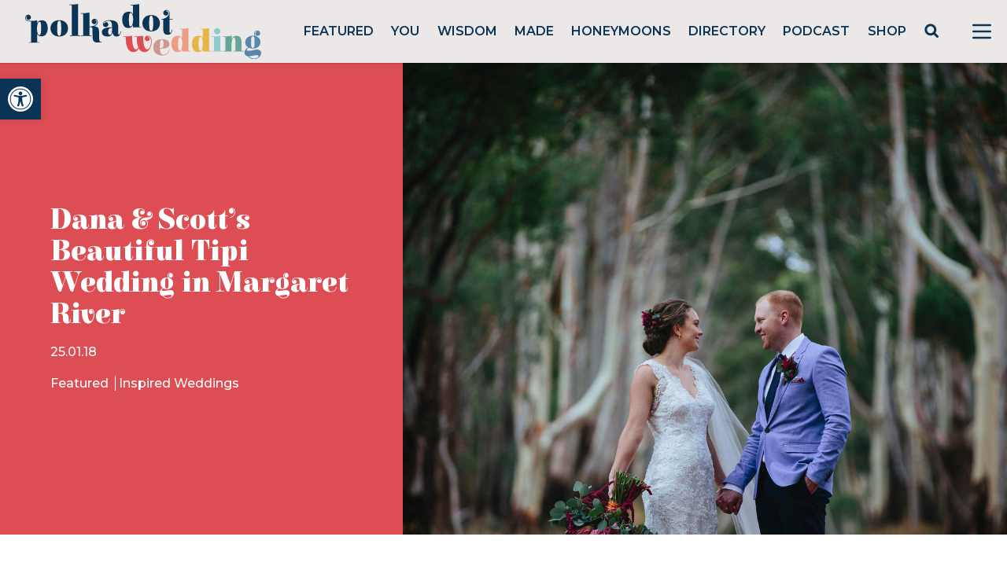

--- FILE ---
content_type: text/html; charset=utf-8
request_url: https://www.google.com/recaptcha/api2/anchor?ar=1&k=6LcQauMZAAAAADOdjzSRcxNyKJga20cWTdsZKu66&co=aHR0cHM6Ly9wb2xrYWRvdHdlZGRpbmcuY29tOjQ0Mw..&hl=en&v=N67nZn4AqZkNcbeMu4prBgzg&theme=light&size=normal&anchor-ms=20000&execute-ms=30000&cb=gxrh5fy00to8
body_size: 49375
content:
<!DOCTYPE HTML><html dir="ltr" lang="en"><head><meta http-equiv="Content-Type" content="text/html; charset=UTF-8">
<meta http-equiv="X-UA-Compatible" content="IE=edge">
<title>reCAPTCHA</title>
<style type="text/css">
/* cyrillic-ext */
@font-face {
  font-family: 'Roboto';
  font-style: normal;
  font-weight: 400;
  font-stretch: 100%;
  src: url(//fonts.gstatic.com/s/roboto/v48/KFO7CnqEu92Fr1ME7kSn66aGLdTylUAMa3GUBHMdazTgWw.woff2) format('woff2');
  unicode-range: U+0460-052F, U+1C80-1C8A, U+20B4, U+2DE0-2DFF, U+A640-A69F, U+FE2E-FE2F;
}
/* cyrillic */
@font-face {
  font-family: 'Roboto';
  font-style: normal;
  font-weight: 400;
  font-stretch: 100%;
  src: url(//fonts.gstatic.com/s/roboto/v48/KFO7CnqEu92Fr1ME7kSn66aGLdTylUAMa3iUBHMdazTgWw.woff2) format('woff2');
  unicode-range: U+0301, U+0400-045F, U+0490-0491, U+04B0-04B1, U+2116;
}
/* greek-ext */
@font-face {
  font-family: 'Roboto';
  font-style: normal;
  font-weight: 400;
  font-stretch: 100%;
  src: url(//fonts.gstatic.com/s/roboto/v48/KFO7CnqEu92Fr1ME7kSn66aGLdTylUAMa3CUBHMdazTgWw.woff2) format('woff2');
  unicode-range: U+1F00-1FFF;
}
/* greek */
@font-face {
  font-family: 'Roboto';
  font-style: normal;
  font-weight: 400;
  font-stretch: 100%;
  src: url(//fonts.gstatic.com/s/roboto/v48/KFO7CnqEu92Fr1ME7kSn66aGLdTylUAMa3-UBHMdazTgWw.woff2) format('woff2');
  unicode-range: U+0370-0377, U+037A-037F, U+0384-038A, U+038C, U+038E-03A1, U+03A3-03FF;
}
/* math */
@font-face {
  font-family: 'Roboto';
  font-style: normal;
  font-weight: 400;
  font-stretch: 100%;
  src: url(//fonts.gstatic.com/s/roboto/v48/KFO7CnqEu92Fr1ME7kSn66aGLdTylUAMawCUBHMdazTgWw.woff2) format('woff2');
  unicode-range: U+0302-0303, U+0305, U+0307-0308, U+0310, U+0312, U+0315, U+031A, U+0326-0327, U+032C, U+032F-0330, U+0332-0333, U+0338, U+033A, U+0346, U+034D, U+0391-03A1, U+03A3-03A9, U+03B1-03C9, U+03D1, U+03D5-03D6, U+03F0-03F1, U+03F4-03F5, U+2016-2017, U+2034-2038, U+203C, U+2040, U+2043, U+2047, U+2050, U+2057, U+205F, U+2070-2071, U+2074-208E, U+2090-209C, U+20D0-20DC, U+20E1, U+20E5-20EF, U+2100-2112, U+2114-2115, U+2117-2121, U+2123-214F, U+2190, U+2192, U+2194-21AE, U+21B0-21E5, U+21F1-21F2, U+21F4-2211, U+2213-2214, U+2216-22FF, U+2308-230B, U+2310, U+2319, U+231C-2321, U+2336-237A, U+237C, U+2395, U+239B-23B7, U+23D0, U+23DC-23E1, U+2474-2475, U+25AF, U+25B3, U+25B7, U+25BD, U+25C1, U+25CA, U+25CC, U+25FB, U+266D-266F, U+27C0-27FF, U+2900-2AFF, U+2B0E-2B11, U+2B30-2B4C, U+2BFE, U+3030, U+FF5B, U+FF5D, U+1D400-1D7FF, U+1EE00-1EEFF;
}
/* symbols */
@font-face {
  font-family: 'Roboto';
  font-style: normal;
  font-weight: 400;
  font-stretch: 100%;
  src: url(//fonts.gstatic.com/s/roboto/v48/KFO7CnqEu92Fr1ME7kSn66aGLdTylUAMaxKUBHMdazTgWw.woff2) format('woff2');
  unicode-range: U+0001-000C, U+000E-001F, U+007F-009F, U+20DD-20E0, U+20E2-20E4, U+2150-218F, U+2190, U+2192, U+2194-2199, U+21AF, U+21E6-21F0, U+21F3, U+2218-2219, U+2299, U+22C4-22C6, U+2300-243F, U+2440-244A, U+2460-24FF, U+25A0-27BF, U+2800-28FF, U+2921-2922, U+2981, U+29BF, U+29EB, U+2B00-2BFF, U+4DC0-4DFF, U+FFF9-FFFB, U+10140-1018E, U+10190-1019C, U+101A0, U+101D0-101FD, U+102E0-102FB, U+10E60-10E7E, U+1D2C0-1D2D3, U+1D2E0-1D37F, U+1F000-1F0FF, U+1F100-1F1AD, U+1F1E6-1F1FF, U+1F30D-1F30F, U+1F315, U+1F31C, U+1F31E, U+1F320-1F32C, U+1F336, U+1F378, U+1F37D, U+1F382, U+1F393-1F39F, U+1F3A7-1F3A8, U+1F3AC-1F3AF, U+1F3C2, U+1F3C4-1F3C6, U+1F3CA-1F3CE, U+1F3D4-1F3E0, U+1F3ED, U+1F3F1-1F3F3, U+1F3F5-1F3F7, U+1F408, U+1F415, U+1F41F, U+1F426, U+1F43F, U+1F441-1F442, U+1F444, U+1F446-1F449, U+1F44C-1F44E, U+1F453, U+1F46A, U+1F47D, U+1F4A3, U+1F4B0, U+1F4B3, U+1F4B9, U+1F4BB, U+1F4BF, U+1F4C8-1F4CB, U+1F4D6, U+1F4DA, U+1F4DF, U+1F4E3-1F4E6, U+1F4EA-1F4ED, U+1F4F7, U+1F4F9-1F4FB, U+1F4FD-1F4FE, U+1F503, U+1F507-1F50B, U+1F50D, U+1F512-1F513, U+1F53E-1F54A, U+1F54F-1F5FA, U+1F610, U+1F650-1F67F, U+1F687, U+1F68D, U+1F691, U+1F694, U+1F698, U+1F6AD, U+1F6B2, U+1F6B9-1F6BA, U+1F6BC, U+1F6C6-1F6CF, U+1F6D3-1F6D7, U+1F6E0-1F6EA, U+1F6F0-1F6F3, U+1F6F7-1F6FC, U+1F700-1F7FF, U+1F800-1F80B, U+1F810-1F847, U+1F850-1F859, U+1F860-1F887, U+1F890-1F8AD, U+1F8B0-1F8BB, U+1F8C0-1F8C1, U+1F900-1F90B, U+1F93B, U+1F946, U+1F984, U+1F996, U+1F9E9, U+1FA00-1FA6F, U+1FA70-1FA7C, U+1FA80-1FA89, U+1FA8F-1FAC6, U+1FACE-1FADC, U+1FADF-1FAE9, U+1FAF0-1FAF8, U+1FB00-1FBFF;
}
/* vietnamese */
@font-face {
  font-family: 'Roboto';
  font-style: normal;
  font-weight: 400;
  font-stretch: 100%;
  src: url(//fonts.gstatic.com/s/roboto/v48/KFO7CnqEu92Fr1ME7kSn66aGLdTylUAMa3OUBHMdazTgWw.woff2) format('woff2');
  unicode-range: U+0102-0103, U+0110-0111, U+0128-0129, U+0168-0169, U+01A0-01A1, U+01AF-01B0, U+0300-0301, U+0303-0304, U+0308-0309, U+0323, U+0329, U+1EA0-1EF9, U+20AB;
}
/* latin-ext */
@font-face {
  font-family: 'Roboto';
  font-style: normal;
  font-weight: 400;
  font-stretch: 100%;
  src: url(//fonts.gstatic.com/s/roboto/v48/KFO7CnqEu92Fr1ME7kSn66aGLdTylUAMa3KUBHMdazTgWw.woff2) format('woff2');
  unicode-range: U+0100-02BA, U+02BD-02C5, U+02C7-02CC, U+02CE-02D7, U+02DD-02FF, U+0304, U+0308, U+0329, U+1D00-1DBF, U+1E00-1E9F, U+1EF2-1EFF, U+2020, U+20A0-20AB, U+20AD-20C0, U+2113, U+2C60-2C7F, U+A720-A7FF;
}
/* latin */
@font-face {
  font-family: 'Roboto';
  font-style: normal;
  font-weight: 400;
  font-stretch: 100%;
  src: url(//fonts.gstatic.com/s/roboto/v48/KFO7CnqEu92Fr1ME7kSn66aGLdTylUAMa3yUBHMdazQ.woff2) format('woff2');
  unicode-range: U+0000-00FF, U+0131, U+0152-0153, U+02BB-02BC, U+02C6, U+02DA, U+02DC, U+0304, U+0308, U+0329, U+2000-206F, U+20AC, U+2122, U+2191, U+2193, U+2212, U+2215, U+FEFF, U+FFFD;
}
/* cyrillic-ext */
@font-face {
  font-family: 'Roboto';
  font-style: normal;
  font-weight: 500;
  font-stretch: 100%;
  src: url(//fonts.gstatic.com/s/roboto/v48/KFO7CnqEu92Fr1ME7kSn66aGLdTylUAMa3GUBHMdazTgWw.woff2) format('woff2');
  unicode-range: U+0460-052F, U+1C80-1C8A, U+20B4, U+2DE0-2DFF, U+A640-A69F, U+FE2E-FE2F;
}
/* cyrillic */
@font-face {
  font-family: 'Roboto';
  font-style: normal;
  font-weight: 500;
  font-stretch: 100%;
  src: url(//fonts.gstatic.com/s/roboto/v48/KFO7CnqEu92Fr1ME7kSn66aGLdTylUAMa3iUBHMdazTgWw.woff2) format('woff2');
  unicode-range: U+0301, U+0400-045F, U+0490-0491, U+04B0-04B1, U+2116;
}
/* greek-ext */
@font-face {
  font-family: 'Roboto';
  font-style: normal;
  font-weight: 500;
  font-stretch: 100%;
  src: url(//fonts.gstatic.com/s/roboto/v48/KFO7CnqEu92Fr1ME7kSn66aGLdTylUAMa3CUBHMdazTgWw.woff2) format('woff2');
  unicode-range: U+1F00-1FFF;
}
/* greek */
@font-face {
  font-family: 'Roboto';
  font-style: normal;
  font-weight: 500;
  font-stretch: 100%;
  src: url(//fonts.gstatic.com/s/roboto/v48/KFO7CnqEu92Fr1ME7kSn66aGLdTylUAMa3-UBHMdazTgWw.woff2) format('woff2');
  unicode-range: U+0370-0377, U+037A-037F, U+0384-038A, U+038C, U+038E-03A1, U+03A3-03FF;
}
/* math */
@font-face {
  font-family: 'Roboto';
  font-style: normal;
  font-weight: 500;
  font-stretch: 100%;
  src: url(//fonts.gstatic.com/s/roboto/v48/KFO7CnqEu92Fr1ME7kSn66aGLdTylUAMawCUBHMdazTgWw.woff2) format('woff2');
  unicode-range: U+0302-0303, U+0305, U+0307-0308, U+0310, U+0312, U+0315, U+031A, U+0326-0327, U+032C, U+032F-0330, U+0332-0333, U+0338, U+033A, U+0346, U+034D, U+0391-03A1, U+03A3-03A9, U+03B1-03C9, U+03D1, U+03D5-03D6, U+03F0-03F1, U+03F4-03F5, U+2016-2017, U+2034-2038, U+203C, U+2040, U+2043, U+2047, U+2050, U+2057, U+205F, U+2070-2071, U+2074-208E, U+2090-209C, U+20D0-20DC, U+20E1, U+20E5-20EF, U+2100-2112, U+2114-2115, U+2117-2121, U+2123-214F, U+2190, U+2192, U+2194-21AE, U+21B0-21E5, U+21F1-21F2, U+21F4-2211, U+2213-2214, U+2216-22FF, U+2308-230B, U+2310, U+2319, U+231C-2321, U+2336-237A, U+237C, U+2395, U+239B-23B7, U+23D0, U+23DC-23E1, U+2474-2475, U+25AF, U+25B3, U+25B7, U+25BD, U+25C1, U+25CA, U+25CC, U+25FB, U+266D-266F, U+27C0-27FF, U+2900-2AFF, U+2B0E-2B11, U+2B30-2B4C, U+2BFE, U+3030, U+FF5B, U+FF5D, U+1D400-1D7FF, U+1EE00-1EEFF;
}
/* symbols */
@font-face {
  font-family: 'Roboto';
  font-style: normal;
  font-weight: 500;
  font-stretch: 100%;
  src: url(//fonts.gstatic.com/s/roboto/v48/KFO7CnqEu92Fr1ME7kSn66aGLdTylUAMaxKUBHMdazTgWw.woff2) format('woff2');
  unicode-range: U+0001-000C, U+000E-001F, U+007F-009F, U+20DD-20E0, U+20E2-20E4, U+2150-218F, U+2190, U+2192, U+2194-2199, U+21AF, U+21E6-21F0, U+21F3, U+2218-2219, U+2299, U+22C4-22C6, U+2300-243F, U+2440-244A, U+2460-24FF, U+25A0-27BF, U+2800-28FF, U+2921-2922, U+2981, U+29BF, U+29EB, U+2B00-2BFF, U+4DC0-4DFF, U+FFF9-FFFB, U+10140-1018E, U+10190-1019C, U+101A0, U+101D0-101FD, U+102E0-102FB, U+10E60-10E7E, U+1D2C0-1D2D3, U+1D2E0-1D37F, U+1F000-1F0FF, U+1F100-1F1AD, U+1F1E6-1F1FF, U+1F30D-1F30F, U+1F315, U+1F31C, U+1F31E, U+1F320-1F32C, U+1F336, U+1F378, U+1F37D, U+1F382, U+1F393-1F39F, U+1F3A7-1F3A8, U+1F3AC-1F3AF, U+1F3C2, U+1F3C4-1F3C6, U+1F3CA-1F3CE, U+1F3D4-1F3E0, U+1F3ED, U+1F3F1-1F3F3, U+1F3F5-1F3F7, U+1F408, U+1F415, U+1F41F, U+1F426, U+1F43F, U+1F441-1F442, U+1F444, U+1F446-1F449, U+1F44C-1F44E, U+1F453, U+1F46A, U+1F47D, U+1F4A3, U+1F4B0, U+1F4B3, U+1F4B9, U+1F4BB, U+1F4BF, U+1F4C8-1F4CB, U+1F4D6, U+1F4DA, U+1F4DF, U+1F4E3-1F4E6, U+1F4EA-1F4ED, U+1F4F7, U+1F4F9-1F4FB, U+1F4FD-1F4FE, U+1F503, U+1F507-1F50B, U+1F50D, U+1F512-1F513, U+1F53E-1F54A, U+1F54F-1F5FA, U+1F610, U+1F650-1F67F, U+1F687, U+1F68D, U+1F691, U+1F694, U+1F698, U+1F6AD, U+1F6B2, U+1F6B9-1F6BA, U+1F6BC, U+1F6C6-1F6CF, U+1F6D3-1F6D7, U+1F6E0-1F6EA, U+1F6F0-1F6F3, U+1F6F7-1F6FC, U+1F700-1F7FF, U+1F800-1F80B, U+1F810-1F847, U+1F850-1F859, U+1F860-1F887, U+1F890-1F8AD, U+1F8B0-1F8BB, U+1F8C0-1F8C1, U+1F900-1F90B, U+1F93B, U+1F946, U+1F984, U+1F996, U+1F9E9, U+1FA00-1FA6F, U+1FA70-1FA7C, U+1FA80-1FA89, U+1FA8F-1FAC6, U+1FACE-1FADC, U+1FADF-1FAE9, U+1FAF0-1FAF8, U+1FB00-1FBFF;
}
/* vietnamese */
@font-face {
  font-family: 'Roboto';
  font-style: normal;
  font-weight: 500;
  font-stretch: 100%;
  src: url(//fonts.gstatic.com/s/roboto/v48/KFO7CnqEu92Fr1ME7kSn66aGLdTylUAMa3OUBHMdazTgWw.woff2) format('woff2');
  unicode-range: U+0102-0103, U+0110-0111, U+0128-0129, U+0168-0169, U+01A0-01A1, U+01AF-01B0, U+0300-0301, U+0303-0304, U+0308-0309, U+0323, U+0329, U+1EA0-1EF9, U+20AB;
}
/* latin-ext */
@font-face {
  font-family: 'Roboto';
  font-style: normal;
  font-weight: 500;
  font-stretch: 100%;
  src: url(//fonts.gstatic.com/s/roboto/v48/KFO7CnqEu92Fr1ME7kSn66aGLdTylUAMa3KUBHMdazTgWw.woff2) format('woff2');
  unicode-range: U+0100-02BA, U+02BD-02C5, U+02C7-02CC, U+02CE-02D7, U+02DD-02FF, U+0304, U+0308, U+0329, U+1D00-1DBF, U+1E00-1E9F, U+1EF2-1EFF, U+2020, U+20A0-20AB, U+20AD-20C0, U+2113, U+2C60-2C7F, U+A720-A7FF;
}
/* latin */
@font-face {
  font-family: 'Roboto';
  font-style: normal;
  font-weight: 500;
  font-stretch: 100%;
  src: url(//fonts.gstatic.com/s/roboto/v48/KFO7CnqEu92Fr1ME7kSn66aGLdTylUAMa3yUBHMdazQ.woff2) format('woff2');
  unicode-range: U+0000-00FF, U+0131, U+0152-0153, U+02BB-02BC, U+02C6, U+02DA, U+02DC, U+0304, U+0308, U+0329, U+2000-206F, U+20AC, U+2122, U+2191, U+2193, U+2212, U+2215, U+FEFF, U+FFFD;
}
/* cyrillic-ext */
@font-face {
  font-family: 'Roboto';
  font-style: normal;
  font-weight: 900;
  font-stretch: 100%;
  src: url(//fonts.gstatic.com/s/roboto/v48/KFO7CnqEu92Fr1ME7kSn66aGLdTylUAMa3GUBHMdazTgWw.woff2) format('woff2');
  unicode-range: U+0460-052F, U+1C80-1C8A, U+20B4, U+2DE0-2DFF, U+A640-A69F, U+FE2E-FE2F;
}
/* cyrillic */
@font-face {
  font-family: 'Roboto';
  font-style: normal;
  font-weight: 900;
  font-stretch: 100%;
  src: url(//fonts.gstatic.com/s/roboto/v48/KFO7CnqEu92Fr1ME7kSn66aGLdTylUAMa3iUBHMdazTgWw.woff2) format('woff2');
  unicode-range: U+0301, U+0400-045F, U+0490-0491, U+04B0-04B1, U+2116;
}
/* greek-ext */
@font-face {
  font-family: 'Roboto';
  font-style: normal;
  font-weight: 900;
  font-stretch: 100%;
  src: url(//fonts.gstatic.com/s/roboto/v48/KFO7CnqEu92Fr1ME7kSn66aGLdTylUAMa3CUBHMdazTgWw.woff2) format('woff2');
  unicode-range: U+1F00-1FFF;
}
/* greek */
@font-face {
  font-family: 'Roboto';
  font-style: normal;
  font-weight: 900;
  font-stretch: 100%;
  src: url(//fonts.gstatic.com/s/roboto/v48/KFO7CnqEu92Fr1ME7kSn66aGLdTylUAMa3-UBHMdazTgWw.woff2) format('woff2');
  unicode-range: U+0370-0377, U+037A-037F, U+0384-038A, U+038C, U+038E-03A1, U+03A3-03FF;
}
/* math */
@font-face {
  font-family: 'Roboto';
  font-style: normal;
  font-weight: 900;
  font-stretch: 100%;
  src: url(//fonts.gstatic.com/s/roboto/v48/KFO7CnqEu92Fr1ME7kSn66aGLdTylUAMawCUBHMdazTgWw.woff2) format('woff2');
  unicode-range: U+0302-0303, U+0305, U+0307-0308, U+0310, U+0312, U+0315, U+031A, U+0326-0327, U+032C, U+032F-0330, U+0332-0333, U+0338, U+033A, U+0346, U+034D, U+0391-03A1, U+03A3-03A9, U+03B1-03C9, U+03D1, U+03D5-03D6, U+03F0-03F1, U+03F4-03F5, U+2016-2017, U+2034-2038, U+203C, U+2040, U+2043, U+2047, U+2050, U+2057, U+205F, U+2070-2071, U+2074-208E, U+2090-209C, U+20D0-20DC, U+20E1, U+20E5-20EF, U+2100-2112, U+2114-2115, U+2117-2121, U+2123-214F, U+2190, U+2192, U+2194-21AE, U+21B0-21E5, U+21F1-21F2, U+21F4-2211, U+2213-2214, U+2216-22FF, U+2308-230B, U+2310, U+2319, U+231C-2321, U+2336-237A, U+237C, U+2395, U+239B-23B7, U+23D0, U+23DC-23E1, U+2474-2475, U+25AF, U+25B3, U+25B7, U+25BD, U+25C1, U+25CA, U+25CC, U+25FB, U+266D-266F, U+27C0-27FF, U+2900-2AFF, U+2B0E-2B11, U+2B30-2B4C, U+2BFE, U+3030, U+FF5B, U+FF5D, U+1D400-1D7FF, U+1EE00-1EEFF;
}
/* symbols */
@font-face {
  font-family: 'Roboto';
  font-style: normal;
  font-weight: 900;
  font-stretch: 100%;
  src: url(//fonts.gstatic.com/s/roboto/v48/KFO7CnqEu92Fr1ME7kSn66aGLdTylUAMaxKUBHMdazTgWw.woff2) format('woff2');
  unicode-range: U+0001-000C, U+000E-001F, U+007F-009F, U+20DD-20E0, U+20E2-20E4, U+2150-218F, U+2190, U+2192, U+2194-2199, U+21AF, U+21E6-21F0, U+21F3, U+2218-2219, U+2299, U+22C4-22C6, U+2300-243F, U+2440-244A, U+2460-24FF, U+25A0-27BF, U+2800-28FF, U+2921-2922, U+2981, U+29BF, U+29EB, U+2B00-2BFF, U+4DC0-4DFF, U+FFF9-FFFB, U+10140-1018E, U+10190-1019C, U+101A0, U+101D0-101FD, U+102E0-102FB, U+10E60-10E7E, U+1D2C0-1D2D3, U+1D2E0-1D37F, U+1F000-1F0FF, U+1F100-1F1AD, U+1F1E6-1F1FF, U+1F30D-1F30F, U+1F315, U+1F31C, U+1F31E, U+1F320-1F32C, U+1F336, U+1F378, U+1F37D, U+1F382, U+1F393-1F39F, U+1F3A7-1F3A8, U+1F3AC-1F3AF, U+1F3C2, U+1F3C4-1F3C6, U+1F3CA-1F3CE, U+1F3D4-1F3E0, U+1F3ED, U+1F3F1-1F3F3, U+1F3F5-1F3F7, U+1F408, U+1F415, U+1F41F, U+1F426, U+1F43F, U+1F441-1F442, U+1F444, U+1F446-1F449, U+1F44C-1F44E, U+1F453, U+1F46A, U+1F47D, U+1F4A3, U+1F4B0, U+1F4B3, U+1F4B9, U+1F4BB, U+1F4BF, U+1F4C8-1F4CB, U+1F4D6, U+1F4DA, U+1F4DF, U+1F4E3-1F4E6, U+1F4EA-1F4ED, U+1F4F7, U+1F4F9-1F4FB, U+1F4FD-1F4FE, U+1F503, U+1F507-1F50B, U+1F50D, U+1F512-1F513, U+1F53E-1F54A, U+1F54F-1F5FA, U+1F610, U+1F650-1F67F, U+1F687, U+1F68D, U+1F691, U+1F694, U+1F698, U+1F6AD, U+1F6B2, U+1F6B9-1F6BA, U+1F6BC, U+1F6C6-1F6CF, U+1F6D3-1F6D7, U+1F6E0-1F6EA, U+1F6F0-1F6F3, U+1F6F7-1F6FC, U+1F700-1F7FF, U+1F800-1F80B, U+1F810-1F847, U+1F850-1F859, U+1F860-1F887, U+1F890-1F8AD, U+1F8B0-1F8BB, U+1F8C0-1F8C1, U+1F900-1F90B, U+1F93B, U+1F946, U+1F984, U+1F996, U+1F9E9, U+1FA00-1FA6F, U+1FA70-1FA7C, U+1FA80-1FA89, U+1FA8F-1FAC6, U+1FACE-1FADC, U+1FADF-1FAE9, U+1FAF0-1FAF8, U+1FB00-1FBFF;
}
/* vietnamese */
@font-face {
  font-family: 'Roboto';
  font-style: normal;
  font-weight: 900;
  font-stretch: 100%;
  src: url(//fonts.gstatic.com/s/roboto/v48/KFO7CnqEu92Fr1ME7kSn66aGLdTylUAMa3OUBHMdazTgWw.woff2) format('woff2');
  unicode-range: U+0102-0103, U+0110-0111, U+0128-0129, U+0168-0169, U+01A0-01A1, U+01AF-01B0, U+0300-0301, U+0303-0304, U+0308-0309, U+0323, U+0329, U+1EA0-1EF9, U+20AB;
}
/* latin-ext */
@font-face {
  font-family: 'Roboto';
  font-style: normal;
  font-weight: 900;
  font-stretch: 100%;
  src: url(//fonts.gstatic.com/s/roboto/v48/KFO7CnqEu92Fr1ME7kSn66aGLdTylUAMa3KUBHMdazTgWw.woff2) format('woff2');
  unicode-range: U+0100-02BA, U+02BD-02C5, U+02C7-02CC, U+02CE-02D7, U+02DD-02FF, U+0304, U+0308, U+0329, U+1D00-1DBF, U+1E00-1E9F, U+1EF2-1EFF, U+2020, U+20A0-20AB, U+20AD-20C0, U+2113, U+2C60-2C7F, U+A720-A7FF;
}
/* latin */
@font-face {
  font-family: 'Roboto';
  font-style: normal;
  font-weight: 900;
  font-stretch: 100%;
  src: url(//fonts.gstatic.com/s/roboto/v48/KFO7CnqEu92Fr1ME7kSn66aGLdTylUAMa3yUBHMdazQ.woff2) format('woff2');
  unicode-range: U+0000-00FF, U+0131, U+0152-0153, U+02BB-02BC, U+02C6, U+02DA, U+02DC, U+0304, U+0308, U+0329, U+2000-206F, U+20AC, U+2122, U+2191, U+2193, U+2212, U+2215, U+FEFF, U+FFFD;
}

</style>
<link rel="stylesheet" type="text/css" href="https://www.gstatic.com/recaptcha/releases/N67nZn4AqZkNcbeMu4prBgzg/styles__ltr.css">
<script nonce="UlpGmB0mjCGipLUcq5zvuA" type="text/javascript">window['__recaptcha_api'] = 'https://www.google.com/recaptcha/api2/';</script>
<script type="text/javascript" src="https://www.gstatic.com/recaptcha/releases/N67nZn4AqZkNcbeMu4prBgzg/recaptcha__en.js" nonce="UlpGmB0mjCGipLUcq5zvuA">
      
    </script></head>
<body><div id="rc-anchor-alert" class="rc-anchor-alert"></div>
<input type="hidden" id="recaptcha-token" value="[base64]">
<script type="text/javascript" nonce="UlpGmB0mjCGipLUcq5zvuA">
      recaptcha.anchor.Main.init("[\x22ainput\x22,[\x22bgdata\x22,\x22\x22,\[base64]/[base64]/[base64]/[base64]/[base64]/[base64]/[base64]/[base64]/bmV3IFlbcV0oQVswXSk6aD09Mj9uZXcgWVtxXShBWzBdLEFbMV0pOmg9PTM/bmV3IFlbcV0oQVswXSxBWzFdLEFbMl0pOmg9PTQ/[base64]/aXcoSS5ILEkpOngoOCx0cnVlLEkpfSxFMj12LnJlcXVlc3RJZGxlQ2FsbGJhY2s/[base64]/[base64]/[base64]/[base64]\\u003d\x22,\[base64]\\u003d\x22,\x22w6M1VkzCucKawrTClcOvwqgZJsO5w4DDqXkdwq/[base64]/CgUkeBcOIBFXCkVATw7jDuwjCvU0tQsOSw7ESw7/[base64]/w6IIw5LDucOowrpCPDQhwr3DlMODXXzDi8OiXcOjwoYQQMOlaE1Jbw3Dv8KrW8KxwpPCgMOaWkvCkSnDsHfCtzJRa8OQB8OwwrjDn8O7wpJQwrpMa0x+OMOJwqkBGcOCVRPCi8KScFLDmA0zRGhlAUzCsMKawrA/BRXCvcKSc2fDqh/[base64]/w44xw4JOw4w6FMK0w71Sw41vBDzDtQ7Cu8Kkw4E9w44ww4PCn8KvAMK/[base64]/w5jCiMOjWXQmdMKPC8O1w7vCpcO/Y8K+w7c9NcOPwojDux9ZSsKNcsOzLcOSEMKNFzXDl8ORbHN/[base64]/ChsOJXcOwwoM5VMKaLARDw7QxVMOMEA4bXFtKwoXCh8K/[base64]/CjQzCti0mw7U3Fz4pw5DDtW1ieWzCqhFQw63CrXTCsFsNw75KLMOZw4vDhx/Di8OUw6QDwrLDrmJIwpJTRcOiI8K5VsKfBVHDrlwBEAsoQsOrPBBpw7PClmLCh8KLwofCssOBTUEsw5B2w65YemQYw63DhwXCncKTPF3CtBLDkHXDg8KjQF8ZNi0WwqjCnsOqP8K8wp7ClsKadcKrc8OhaB/Cs8KQA1rCuMOXIARhw5BDTis+wqpawo4PPcO/wpFNw4/CmsOIwoUCEU/CskVsCnvDs1vDpcKRw4/DncOKN8OvwrfDq3Ngw5xLGMK/w4dsW3DCuMKBa8K/wrYiw50CZi8cZsO/wprDosO/[base64]/DrMOAw4XDo8KTSTXDvSYRc2h1CTQ6wrxqwq8Uwr19w75/Ai3CmBDCs8K7wq0lw49Ew6vCjEIzw6jCpQ/DlMK8w7zCkmzDpQ3ClMOLMy9nBsOtw6xVwp3Cl8OZwpscwpZ2w68vbsOSwpnDnsKmLFfDkMOCwqIzw6nDtz4qw6XDucKCDmI6URXCphVdQMOwcVrDkMKlwo7Cu37CpMO4w4DCs8K2wrQvQsKhQcKjLMOxwo/[base64]/[base64]/DmBlpei5FMcOed8OdQljCjcObYMK/w7cgXm9uwprCk8OeGcKXLwgqIsOrw4LCkBDCvXIdwpbDqMOJwpvChsOkw4jCvsKJwowmw7nCt8KlPsK+wq/CnxQ6woI1VCXCgMKWwq7CiMOfI8KdU1zDgMKnWl/DhRnDlMKnwqRoBMKgwp7CgV/Co8KPNjcCH8OJdcOJwqjCqMKuw79Pw6nDsW4qwp/DpMKDwqgZJcOUAsKbVHjCrcOyDcK8wq0kNlImWcK/w71Hwrt0K8KdIMKDwrXCnArDucKMLMO8ZF3DiMOia8KQZ8Oaw5dcwoHDk8O+WUZ7dMOuYzc7w6FYw6t+XxEjacKmTBxoV8KpPAbDmG/CksKjw7B1wq7ChsKnw63CvMKEVEgqwpB+YcKOEB3CgMOYwqNSJxQ4wqLCtTrCv2xbcsOIw6h9w756G8KvH8Onw4TDihQEd30ND1LChgPCvUzCksKewo3DpcK/[base64]/D2/DpMKHwoA/wrLDln46XsOuHMOew51jwq1bUlHDqcK6wq7CvgMYw4bChFomw7LDjkwjwpbCnUdKwrw/NS3ClmHDhMKAwq7CtMKawrIKw5bChsKBSAbDkMKhT8KTwptQwpopwpPCsRgXwr8CwqjCrS5Tw47DucOIwrlZbhbDqVgtw5jCk0vDsWTCsMOdMMOCdMKBwr/ChcKDwpTCqsK1f8K2wovDkMOsw69Lw6oENQICEVk0QcKXQy/[base64]/wqPDmRrDgcKtw7zDmcOLwr3DllFEBBQMwo8ePhjDj8KBw64Xw5E+wpY0wr3DtsK/cQF+w7lrw6zDtlbDgMOlbcK1JsOgw73Dg8K+NgNmwrcLGWsdBsOUw7nCpSnCisK2wod4CsKYES1kw4/DvGfCuTfDrEfDkMOmwrZFfcOcworCjMKSZsKKwp9nw6bDrG3DucO/SMK2wpMhw4V/TwMywqfCh8OEZBRDwqZJw6DCi1hBw5AKFxMww51kw7HCl8OSfWweWErDncOewqVJdsKzwpPDm8OaBcK+ZMOjIcKaHi7Cq8KbwpDDn8OtITBRUAzCiUhHw5DCs0jCv8KkO8KKCsK+chhLecKIwq/[base64]/wqvCg24nw73DoMKWAcKFw50jSMKHwp9mw5IJw4LDqMOEw4FBIsOFw4HDg8Khw4xLw6HCssOBw4XCimzCgiNQDgrDpm5wdwhGGcOed8Ovw7Y9wrkhw5DDrw9Zw69LwoPCmRHCs8ODw6XDh8OnE8OBw556wpJGIE5lP8O/w68ew47DkMOIwrHCjG7DicOGDSYsTcKbNDJhRQIaRwDDvBciw6TDk0IIAcKCMcOyw43Cn3nCrHA0wqcuVsOKDQxYwohSJX/[base64]/ai9Hwohmw6kowr/DsgHCpSvCi8OZw6jCgsKWMBNqbsKowpPDnXXCph4yK8KPFsOvw6dXHcK6w4PDjMK5w6fDrsKyMkl2NBXDiwHDr8OOwrvCmCMuw6zCtsOeD03CiMK4ccOWGcOCwoXDqi/CqgROanjCjVA1wp/CggBKV8KKHcKKRHbDiUHCo0M6G8O5T8OEwrfDg34hw7zCmcKCw4tJHDjDgWVOHQXDlxYYwpPDsGXCiD7Csylxwqcrwq7Cp0BRPxQzdsKxHkssasOUwoUDwqIfwpclwpgJREjDngFUNsOHbsKtw7nCq8Ogw67CmmUQU8O4w5I4dsOqVV0/WAsIwoM5w4lmwqnDksOyZcKDwoDCgMOkHxAJPQXDjcOZwqkFw5BLwpbDnBzCpsKBwox5wrnCtyTCiMOYNCEcI3bDj8OAehA6w5HDjALDj8OCw5NmGQ0/w74pFMO7QsO5w6MXw5gLGMKgw6HCuMOjMcKLwpJOMg/DrnJrI8K+ezfCtFwawpjClExWw6N7HcKxYErCjXnDssOjTEfCg0wIw7xIS8KaMMK1bH4nV07Ckz/[base64]/CqzcPwpEcD8KDw6bDmsODwqxlwo90wrsSBx7DsnnCuCsmw4rCk8Ofb8K/LkULw40QwoPCksOrwozCgMO8wr/[base64]/[base64]/w5XCh8K4dMK7IwdOYMKtKxvCqnHDtCbDnsOSXcONTsKjwo82w7vCiUnCoMOpw6XDmsOhfl9twrE+woPDicK5w6d6MmY/a8K2fhXDjMKgZ07DncKeSsKnCmjDnCwodMKUw7PCqjXDvMOoUFEdwoUlwpofwrgtDHcIwrdew7rDj3N2FcOUQMK7wpZZVW1oGlTCqhokwrrDgmfCncKJR33DvcOPG8Osw4nClMK7A8OOMMOgGHnDhsOQMisZw4cjX8K7AcOMwoLDlBEKLl7DqRYkw4NQwpcDaCk/GsOOJsKYw5kOw4QXwopDb8Kvwp5bw7FUG8KbFcKVwrsDw7LCgMKzCShmRgLChMO/[base64]/w60zSlfDoBkDwr/DmcKYw4rCt8K7w7p/HmUeEWY/PTLCoMO3RWByw43Cgz3CvjwYwrMow6IiwpHDhcOhwoEnw57CscKGwoPDoj3DojvDoBZOwrJhJDLCs8OOw5HCjMKYw4bCmMOkSsKibMOFw4jCvl/CtMKOwrJOwqjCoFddw5HDnMKBBSQqwrnCpxTDmSrCtcObwp3CjU4Uwo1QwpXDhcO5KsKWZcO3QmZJCwEcfsKwwpIGw6gnWlM6YsOhAVEEKzTDmRlQCsOxNhAIPsKEFynCgW7CjFIBw6hYwonChcO/w5gaw6LDkyZJGCdPw4zCv8OOw7TDu0vDlSPDusOWwoV9w6zCoQRuwobCrAbDs8Knw6/CiUMbwoM0w7NgwrvDgnTDnFPDvELDgcKiLQnDicKhwpDDsEIiwpUgOMO1wp1QI8KVBMOsw6XDmsOGLTTDjsK9w6BCw6xCw4HCkDBnUnzDu8O+w6bCllNFWsOQwqnCj8KIOyrDlMOjwqBzTsO4woQrKMKQw4ZqHcKSVQPClMKZCMOhcXbDj2s/wqUBB1fCiMKGwqjDpMOJw4nDssOJahE6wrjDnsKfwqUZcnDDs8Ouam3DhsODS0/DvMOXw5oXQcKZbsKWwrQiSW3ClMKgw63DoQ3CkMKdw47Cry7DusKMw4U8U1xMO1wwwp3DmcOCSRPDigckfsOMwq45w7Yuw5sCD0PCssKKLXjDqMOSO8Olw6PCrgdAw53Dv3F9w6EywprCmhTCncKRwptDTMKDwo7DssOXw6/Cm8K+woZsIhrDuxIMdMOywpTCpsKlw6PDuMKbw7bCjMKrFMOkXw/[base64]/CvjRMwqnDn8KQFMOOdcKFwrzCtnQXwqPDuxDCssOiw4fCiMK4N8OhDwsuwoPCkmNMw5sPwqdXaHdWUSDCk8Ojw7tncRptw63CpwnDnh7Djg05N1NyMw0qwqNqw4rCl8Ozwo3CiMKtP8OXw5oXwoVfwqRbwovDrsOEwp7DnsKFKcOTAh8hT0J/fcOjwpZtw5MpwpMkwoDCkRYnfRh2MsKBHcKFBVDDhsOyZWJcwqHCl8OWwqDCtivDg0/CpsONwpXCpsK9w64wwo/Ds8OXw4jCvCd4NMOUworDj8K6w7oIS8Orw5DCtcOUw5M7AsK/[base64]/CqStyE8KgVgNCwoM7w5TDr8OiDsKxwqrCoMKjw7FmwqJqGcKGD0PDiMOMU8Obw7LDm1PCqcO0wrwyKMOaOBTCvMOEDmcjE8ONw4LCrTTDhMOWNE0kwr/DgkrCtsOawozCusO3cybDocKqwqTChGnDp288w4PCrMKyw6B4wo5JwpzCv8KwwovDl3LDssKowq3DtlpAwrBgw58rw7bDlMKPBMK1w40xZsO4CsK1Tj/CtMKPwowvw7HCkBvCrGk4RDzCgwYtwrLDqBEnTwXChAjCl8OcXsK3wr85f1jDt8KuOnUZwrXCicOMw7bCgsK/VsOSwpdtHGXCjcKOd1tjwqnCnUjChcOgwq/Dr27ClFzCs8KeF0VkPsOKw6cqF2LDm8KIwogkIlLCuMK9QsKtX10XEMK5Lyc1H8O+ScKKHQ0XKcKIwr/Dq8OAG8O7ch4UwqXDmwQ0wofCrCDDt8OGwoE5DFPDv8KqQMKFDcO3asKKJi1Ow4kWw4jCtD/DncKcEW/Cs8Kxwo7Dn8OtOMKhFm4xGsKAw4jDgQgmWBQNwpzDhcOjO8OENGZ7AMOrwo3Do8KPwpVgw4nDqsK3Cy3DhkpaIC8FWMKXw69/wqzDs0HDjMKmWMOfWMOHeFNjwqR/dGZGdmNFwqwEw7LClMKGAsKFw4zDrBHCksORFMOhwogEw5MewpMjfnktfV7CoWxPWcKqwqtxczLDlsOOWGpuw4hVfMOgKcOsSA0qw5w/L8OUw4/Cv8KFeT3CpsOtKXQSw6EqRyN8UMKOwo7Com0iEMKPwqvCmMKQwrbDnRjCiMOkw5nDkcOdZsKxwrbDscObB8KHwrvDtsOlwoQSXsKywqEXw5jDkgtIwrYKw6g+wpIZaAbCsiBrwqpNdcOnVsOpRcKnw5BgHcKuVsKGw67CrcOlHsKgw7TCtgk/VQPCt1HDpzvCi8KVwrN/wpULwoUKPcK2wq5Mw7cJMV/CjsOiwp/Cj8Ohwr3Dr8KYw7bDj0jCgcO2w5JCw51pw7bDhlLDsATCrANTY8Knwo5Bw5bDuC7DpFTCszUAO2LDvxzDpkwJw4tbZ2vCnsOOw5vDs8OXwoBrMcOAKsOlL8OHfcKmwoo/w5YeAcOJw48ewoHDqSAJIcOfbMK8F8KzChbCgMK8OzHCvcKzwrjCg3HCiFESesOAwpXCkSIzfihtwqfDscO8w5o/[base64]/DWAqZhDDucOXa8OCw6AZUjVQYDfDu8KGekdBYksqb8KMXsOVNBJXA1DCkcOEUMKlBEB6aidWXTUjwr3DjRJCDcK0wp7ClijCnVR7w48cwo1KHVZcw5vCgV/CiGnDnsKiw6Bxw4kYIsOKw7cvw6PCpMKWPXHDtsO8SsKBGcKaw7bDg8ODwpfCgX3DhSMXAzPCjDk+J3TCvMOiw7IewojCkcKdwr/DhAQYwq8TOnzDvCovwr/DnyfDh2pnwrnDtHHDhx7DgMKTw7EZJcOyEcKHwpDDmsKNdmouw4TDsMOuDjITMsO7ag/Dohoiw7PDu2IMYMOPwopNHBDDh0s0w4jDjsKTw4ojw7RNwr/Co8ObwqNPKmrCtxxTwr1pw5DCicOwdcK0w73DtcK3EAtuw4M8R8KvABHCoFx2aA/ChMKmWnPDrsK+w7/DlxRfwrLDv8OOwrgew43Co8OXw4PClcKQNMKyZUl8TcOgwoYOWH7CnMOLwo3DoBzDnsKJw4XCssKkFVZ0ZE3ClSrCgMOaQwPDiSfDgRPDtsOTw4dHwrptw7vCvMOtwp/DhMKJbH7DusKgw7JdDiwrwoJiHMOcNsOPCMKVwox2wpPDosONw6B1d8KnwqvDlSMnwonDo8KJQMKowoQ4d8OJQ8ODBcKwQcKOw4fCpnrDl8KKDMK1YQDCuj3DkHUrwqd6wp3DuFjCui3CqcKJQMKuMjvDvcKkIcKUSsKPPTzDgsKswovCp3IIM8O/IMO/w5vCgWPCiMOkwrXCsMOEQMO+w6rDpcO0w7fDoUsDFsK7WcOeLD4KesOOSgvDgxzDtMOZZMKtQsOuwoDCsMKifwjCkMK4w63CjgFhwq7CkV4XE8OGSTAcwpvDoBLDl8KUw5fCnMO+w5AaIMOlwr3Cg8KmSMO/wqUzw5jCm8KUwqPCjsKMAxsiwqZPfGvDgGjCsW/[base64]/[base64]/CnMKpLMKTT1ljwpZNwp/CghQyaB1eAipWw4XCksKOIsOcwpPCksKaczQnK296Fn/Diy3DqcOrTFrCqcOPLcKubcOHw4kXw7QIwq/Cu0dtOcOEwq4yTcKAw5/[base64]/DvcOFw77CusK2w6bCrcKqb2XCnBl2esKRIl5gacO0EcKYwp3DqcOURzLCsHTDvQLCpRJOwqt4w6saL8Oiwq7DrHwnPlxuw4crYzlrwo/[base64]/DisOkLl0UWEduwpZgdMO/wprCmgd9wo9LShkMw7NRw4HCgDQvYjZ1woxAaMO0G8KHwoLDiMKNw5JSw5jCtQLDkcOBwpMEAcKxw7Z0w6QBO35Tw7Mqc8KyPjTCrcO/[base64]/DtMOTaMK/TMOWwoTCicOhw5dcZMOKIzLCvMKqw6/[base64]/Cl8O7w4rDmcKRw7DDkWbDusK7KnrCgcO2w5bDo8OFw59qA3s/w65hC8KDwogzw5c7dMKDCA7Cu8Ojwo3Dq8OhwrDDv1pRw7skGcOEw73DsivDtMOSPsO0w4VLw7Iiw4IDw5ZfXA7DkGMtw7wAP8O5w7tnF8KQYcOzMDBgw4XDtg7CrXbCgFbDpE/CiWnDv1kuVAbCg27DqWlvVsO4wo4vwooqwrUVwoQTw71ZQsOpdBnDs0wuUsKiwr51bRMcwqpWPMK0woh4w43Ct8OCwphGA8Oow7EgBsKmwrLDrsKEw7DCrzV0wrvCjTY4WcKcKcKuXsO9w6BqwokMwoNUcV/[base64]/CvsKCw6YVwr7Ci8Kvw4PCvD5pwo/Dj393FsO/[base64]/w7PCp8Obw7HCgQzCocKCw6jClhnCuMOrwrDCn8Ogw7VWThZ6EsOFwr04wpl5LcOKWzQqesKnLkDDpsKYDMKkw4nCmiHChhtFR2FmwoTDkSwjQFrCtcO7OyTDnsOgwol1PC/CtzfDlcOww68Zw6PCtMOLYgTDtcORw7gKUMKpwrfDtMOkPwImdFnDn2oGw4t/CcKDDMOKwogvwoIJw4LCp8OQDMK2w5owwoTCk8ODwrYMw5rCjzbDicKSVl9sw7LCm3MEdcK1Y8OBwrjCjMOPw5/Dtk/ClsOARm4Qw6/DknfDtUnDmnfDicKhwrVvwqDDgMOsw6d9ZTBdA8O9T2tXwo3CpVF4ZR0jcMOrW8O2wovDlwQIwrXDhT9lw7zDmMOlwpV5wqXCni7Cp0vCrcKPYcKPN8Odw5YiwqNvw7DCtcKkR0IxKh/Cl8K6woN+wpfChBEQw4J6M8KBwpvDh8KLQ8K0wqbDkcO/wpMSw5cqDFB6wq1FAhXClXzDg8O8UnnCkkzDoTMRJ8K3wozDmGA3wqHDlsK/PXN1w7/DosOiJMKWCwHDjhrCtD4ywo9PRBXCg8Onw6QTek3DlSXDhcKqF2LDscO6KgdvA8KXCh5swq/Dp8KHHEsXwoB6RSQNw4IBKgLCmMKrwpsVN8Onw5fCjsOGKCTCgMO4wqnDqUjDucOHwoZmw5k+HC3CsMOqHsKbVjzCrsOMImLChMKgwpxdR0Utw7oFSGxRVMK5wqpjw5vDrsOiwqRMDh/DnltdwpV4w7pVw785w5xKw5HCssOswoMEacK1SBDDoMKcw71ewrnDqy/[base64]/[base64]/DpsOxwobCmyhewoHCisKLCMOnwp3Dm8Oww7dHw7bCucK8w7Udwq7CrMOPw7x3w5/DqWwRwojCk8KMw6hIw6wgw509B8OjUxHDlk/DjcKowr8ZwonDicOOWkPCp8KgwofDj35+DMOZw41Rwq3DtcKWd8KoRGLDgA3CijjDvVkiI8KqczDCmMKMwq8zwocERMOAwqbDoTTCr8OSLljDrHAsA8OkaMKCPD/CoxvDriPDgGczIcKMwpjDk2FISV4OCDxlAWN0w6klGTHDk0nDvcKew7DCmVIRbVLDhiAjO1XCo8Olw64+ScKOVnI5wr1MQCxFw4TDiMOhw4fCq1IwwrEpRwcVw5ldw7vCo2FJwq9QE8Kbwq/CgsOKw5hkw79jPsOlwovCpMO8O8Osw53DpCDDolPCmMOIwovDry8eCQhcwrHDmA/Dr8KqLXzCtXl+wqPDjwXCoioOw658wrbDp8OUwppEwo3CqA7DnMO6wpU/FilrwrcoMcKSw7zCnm7DpUjClDzDrsOgw6JjwrjDpsK8wr3CkRttaMOhwoPDjsKmwqwrc3XDgMOLw6JKR8Kaw4/CvsOPw5/[base64]/Dt31Aa2jCtxMpw7/Dk1/CplgPQ8Kdw6zCqMOCwrnCgEV/[base64]/[base64]/DrDloBsKLwoPCuxLDomRdbzTDql4Vw6/Do8KXC1k3w4F1wo8xwp7Di8OSw6ovwpAHwoHDrMKdDcOcXsKlP8KcwqbCicKuwrgadcO4XiRZw7HCrcOETWRiG1B1eFBbwqfDl1UUE1gCUlHCgjjDmjHCnU89wpTDsg1Tw4DCoA/CvcO6wqcoXV9gLMKAGBrDicOtwoNubyLCpisLw57DgMO+UMOjKwLDoSMqw6ggwrgoCcOzBcOJwrjCsMKPwoghLDhqLQLDqjDCvBbCsMOpwoYXSsKxw5vDgVFvYF7Dvl3Cm8OFw5HDnW9Ew7vCncKHJ8OGNlUtw7HCr3kbwoJPE8OIwozCpS7DusKuwoYcFcOMw5/[base64]/w4zDkR5wMl7CnArDkgxYwrXDtTHDk1U2W2DDjWVaw47ChcOHwobDtDwgworDtcONw7zChSMVC8KmwqRMw4ZdMMOYfCPCqcOxD8KuCF3CmsKQwpUIwoMmDcKBwrHCpR8tw5fDjcO1KGDChxQ7w69iw53Du8ORw744wq/[base64]/JMKbwoZrwp/[base64]/DlkfCiybDnEALQcOBbcOYwqxCw5zDmlXDl8OnVsOUw4UDbhcLw7U2wpQPaMK0w6cXOxlww5XCvl4qZ8Ope27CpzBbwr5ndATDp8O/ecOXw7fCs3QOw4vCgcKRbUjDpWhWw5cwN8KyfMO+fSVrJsK0w77Dm8O8BB9DRz4xwoXClAvCr07Dn8OAcXEJAsKCE8OYwoxaMMOEw7PCo27DuFDCijzCqX5bw4pUMAAuw5zDtcKbUjDDmcK2w4DDomZfwr0Gw6/CnS3CqMKOEcKEwpHDnMKdw4fCp3rDhsOwwqBvAXDCgMKqwrXDrR9vw7pIIR/DpCdJasONw5XDt15fw5R7LUvDpcKBX39iQyYFw5/ClMOrXwTDgWthw7cOw7rClsOPbcOdNMKGw48Fw6kKGcKBwrPDo8KKQyTCtH/[base64]/[base64]/Cm8OWwrwZPnVdw4c9w7DDocOyDsOIw5zCs8KCw7E/wq9vwpUPw7rDh8KGbcOGTUfCj8OzThc4GXrDoz5lZXrCj8K2RMKqwroRwo4owo9Zw6/[base64]/Ctx5Ywp/[base64]/Dh8O7TMK5f8KeAzrCgiPCo8KdMsKKL1pew7bDtsO7VsO+wocQacKTODHCucOOw4HDl3TChDIfw4vDksORw60OZUhkEcONPlPCvAPClH09wrbDlsKtw7zCph3DpQx/J0tjecKfwpAkP8Oew6l9wp4OLMOFw5XClcO6w7Y7wpLCuggRVQ7CgcOhwp9ZU8K+wqfDv8OSwq7CsCwdwrQ5Sgstbl4sw6Ypwo4yw4tGZ8KGEcOlw5LDgkdHFMO4w4XDjcOiHHR/w7jClEjDh0rDtRvCmcKRRghHC8ObRMOrw454w73CgW7ClcOnw6vCt8Oew50SIXlEdMO6SyLCjMOACiUlw5sUwq/Dq8Ofw6zCucOAwr3CnDZ4w43Cp8K9wo9/[base64]/DqsOBGcKxwqY3w61Qwo3CncOOd8OuG0PCkcOFw4PDmQLCrHfDtsK2w4pLAcOfFg0vU8K4H8KBAMK5EW8lOsKUwq0zHlrDmsKdScK/w7E+w7U8TW1hw6NYwo/[base64]/XEAeB8K/wrbDpWJ8wpXCukLChsOxGcKGFBDDtATDuyPCpcOhKGPDiAk1wpEgMEVIecOZw6t/[base64]/[base64]/DC7Ctyw2w4HDicORfS7CuGE+w7rDksKew4vDncKoVmNOewERNsKYw7lTD8OpOU4iw6cdw6jCoB7DvsKJw5oqRE5Hwq05w6Afw6/DrzzCocO0w4AUw6oowrrDtTZYHEjDqD/CgUZQFStPfMKGwqAwTsO2w7zCucKxDsO0wofCuMOtGzkMG23DqcOow7UZayvConY2KH8jHMObHxHCoMKtw6k9dAFAYSHDg8K/SsKsBMKJw47CjMOnXUzDl3/CgR10w4bCk8O/QUzClxMsX0zDjC4hw4klT8OfBh7DuTrCocKICzVqG0LDjVtSw7pBJ0QEwpkGwrs0R1vDgMOkwrPCmW0HZcKVZcKoRsO1TEY7P8KWGsKywpMzw4bDth1JExHDixgBKMKMEVhzOQIIAHQjK0/CpW/[base64]/DmBssaMOdw6rDr8KCOMOVwp8Aw63Dv8OFw5DDmsO6wqjCrcOIFgZ4ZQI5wqx2AsOnc8KyVzsBfCd8woHDncO+wrwgwqjDqiBQwrkEw73Do3DCogw/wrzCnDfDncKqXiJ3RTbCh8KqfMOdwqIleMKIwq7CoCnCtsKoHcOjKD/DlFUHwp3CvWXCvR8gScK6w7/Drm3ClsKoPcOAWnYCU8OGw58qCArCoCLCo1pxP8OMPcK8wpfDvAjDsMOGTh/[base64]/CpMKJwrwlETHCgsOYKWTCrcOZPXUHXcK3dsK4w4ByQk7DgMOgw6/DtwbCpsO3fMKkN8KjYsOcdicvLsKlwqjCtXs2woA+KH3DnzbDvwnCiMO0AQo/w57Di8Oew63CucO+wptlwqkfw41cwqZNwotFwqXDrcK0wrJBwoRrMFjCjcKjw6IDw7ZWwqZkJ8OASMKMw4zDiMKSwrBjDQrDpMO8w7XDunLDhcKXw4jCssOlwqE6e8OqQ8KJV8OZX8OwwrRoMsKPUBlUwofDtzUWwpoYw5/DmAzCkcOyXMOQAGfDpMKHw5LDsglYwoUyNx4HwpYYWcK4L8OAw55wLgBhwqZuEijCmGd7RcOIVxQQcMKCw4zCqiERbMK7CsKITMO8MwDDp0zDksOnwoPChcKywrDDvsO6QsKawqEHV8K4w7g5wp3ChTVIwqhWw6LCkg/DnSQoAcO8CsOJVylGwqU/TMKdOcO2bh9VDHfDowLDqxDCkwvDncO5VcOSwp/DihNnw4kNQ8KTKSPDscOIw5Z0fkhJw5I3w4BOTMOQwpExEjTCigkowq0ywqEUVDwuw7fDmsKRX0vCm3rCvMOIVcOiDcOQI1FGQcKlw4jCnMKfwpVxdsKjw7ZXLDAefXnCi8KLwrB8wo40KsOvw5cbC1wEJAXCuRx/wpbCrsKmw53ChXxpw7A4XjfCvcKBL1Vkw67Cn8OeVzsTFWzDqMO2woAmw7LDv8KEC38AwrlKS8KxWcK7XR/DiQE5w412w6zDj8KvP8OidxcRw7fCtUVYw5jDpMOcwrDCj2ITTybCosKMw5ZFIHdCP8KgGC9Cw4A1wqwWR1/DisOOBsO7wqVzw7BRwr47w44Wwokpw63CpUTCuGQYMsOlKTtvXsOiK8OQDyzCqRILNHF5EBw5J8K9wpJ2w7sawp/DgMOdH8KhAMOYw5XChsKDVHXDksKdw4vClwQCwq5Sw6HDscKQNcKuKMO0DhVCwoloVsOPPFo1wpDCqj3DmkNpwp9AKQLDv8OBC3hgAjjDjsOJwpouCMKEw4rCmsOzw6/DkAEvX2PCjsKIw63Dg0ILwoPDuMOPwrB0wqvDlMKVw6nCtMK/VyltwozCmEbCpXICw7zDmsKSwqIpccK7w5F8fsOdwocMbcOYwpTDsMOxK8OcAsOzw6vCj2bDssK4w4IpZMKMM8K9Z8Oew5nClcOWG8OOPA/Dhhh/w78Ow7DDnsKmGcO2IMK+M8OYKixbcQPDqijChcOKWjZmw4Fyw7vCj1AgLFPCsEZUVsKecsOZw7HDjMKSwojCkAfDkkfCi0Etw4/CtAbDs8O6wofDkljDvsKnwpcFw6A1w4ddw6wwb3jCqyPDtyQ2w7nCun1HP8O0w6Ynwow/VcKNw4TCvMKVO8KJwoDCoU7CmzvChnbDm8K9LGYrwqZ/YmMBwr3Dt1kcFlrCmsKoDMKVFWDDu8OWb8OdXMK0bwPDvX/CgMODekkKc8OVccKxwqfDtSXDm0AfwpLDqMOae8OHw7/CqnXDssOpw4TDgMKfccOwworDszR9w7JwD8O2w5PCg1c9YTfDqCFNw5fCrsKLfcK6w5bCgsONDsKyw7ssD8Ord8OnJMKTKjE1wpNUwplYwqZqwoTDsE5Ew6pRY2DDmHocwoPDlMO6CAIARFJPQCHClcOiw67DnnRxwrQcDSsuF35Mw64ra1x1NHkEV1fCpG8Yw7/DlC/CocOow7LCoXlVM0Uiw5PDnXvCpMOXwrgTwqFYw6fDicOXwq0xdlrCgMK+wo09w4dYwqrCtcKow5/DinBCdj9twq1UFnEkbCzDvsOvwoR1Sm9pfVB/wqTCk03DsGHDmCvCriLDrcKtYycLw5fCuDpZw7zCpsOrDC/CmcOCd8Kuwq9YRMKpwrRINhvDtl3Dv2DDrGJywqtjw5s1QMKjw40CwpZ5CiBfwq/CgmnDhEcTw7F9XBXDgsKWYAopwr0gd8OTUMOswq3DscKTc1t9w4YvwqceVMOfw5QcfcOgw4JQdcORwq5GZcOAw5wmBsK3MMOaBsKsOMOgd8OKHSHCpcK+w49OwqXCvhPCmX/DnMKAw58MZ3kyKGjCgsOLwpvDpS/CiMK/ecKFHy8aV8KFwp5YKMO5wpRbScOVwoNnc8O+MMO4w6YxI8OGQ8Ocw6DCnE4owos1b0DCoBDCisKAwr/DqXM6B3LDncOPwpwFw63Cv8OIw7rDh2HCqAs4Gl4APMOBwr8oeMOqw7XCs8KsPMKMAsKgwq8DwoHDrlbCt8KKbXQ4Nj7Ds8K0AsOrwqrDuMKpZQzCrznDhkVrw6TCpcOzw4NVwozCkn3DvX/Dng1lZHoSU8KhUMOFFMOZw5A2wpQtdCLDo28+w41wClrDuMK9wp1FbsKZwqQqY2JQw4AMw5MZTsO0UzfDh3QpLMOJGys6a8K9wpVDw7DDqsOnf3/DthPDmR7Cn8OmLgbCisOVw5PDn2XCncKywofCrB18w4HDm8OLZDc/wqcywr9cMxXDhAFlL8ODw6VpwrPDtkg2wp1CUcO3YsKTwqfCp8K7wrbCm2UCwrUMwofCoMOow4HDtT/[base64]/[base64]/OEfCrXzCmDZ8woYUQMOLwqTCv8KmV8Ohwo7Ci8KOw5MSCyPDncKUwq3CmsOrOXPCt1VfwpjDgBYAw5/[base64]/CnilwN8OvKgLDp2FmflLDlsKoR33Cs8Ogw65QwqnCoMKsDMONJiXCmsOgE2h/GgAdecOsGn8Fw7AjGMKSw5zDllFuAVrCriHCjggGfcKGwox+XBMyQR7DksK3w5xUAMKaYsOmRyRMwox8w6jCmCzCgsK2w4DDhcKzworDgXI9wqvCsUEawqvDqMK1bMKNw5XCscK+f0rDo8KvZcKbDcOaw7NRIsOuaH/DvMKdCjLDpMObwq/[base64]/DrcOuwrbCrMOLw4jDucODQsKKw4nCtsKyEcOhw5nCt8Odw6bDrxxLZMO8wqvCosOuw4ctTGc9ScKMw6HDlEQsw7Jnw63DnnNVwpvCgErCvMKtw5nDq8OhwpPDisOeccOVfsKMQsOIwqVYwod+wrEpw4nClsKEw6ofe8K0ZmbCkTjCtDXDp8KBwr/[base64]/Du2s/fmjDknTDnErDksK/woFFw7VPbSvDvCZLwpTCvsKkwrhYdcK0YBvDsz3DgcOkw7c/dMODw4BrQMOkwrjCssOzw5PDrsKrw55Zw5o4BMOXw4ghw6DClmNrQsOOw6rCqX0lw6zCuMKGAy9Xwr1Jw6HCs8OxwqUZO8Owwr8Uw77CssKMLMOHRMOCw5wxWwDCusO3w59gAhXDmjfCgiYWw4/Cr3AzwqnCt8O8N8ODICUFwpjDi8K2PG3Dh8O7fH7Dr2vCszrDsDN1RMKKNsOCXcOfw7U4w78zwrPCnMKNwo3CsWnDlMOrwrNKw4/DvFnChFllH0gpPAXDgsKLwqgPWsO3w4JSw7M5woI1LMKJw6vCpMK0TDpofsOrwpAAwo/CljZhbcOJfnHDgsOhHMO8IsO9w4wRwpNVGMOCYMKbC8OlwpzDg8K/[base64]/ChGpCFcOswqDCv8KbWivDsMKPckYywpJqLMOVw4LDgMOEw6YTJ10RwqhRW8K5ERvDvMKdwoEFworDjsOjL8KkFMKlR8OPHMOxw5LDosO/wobDrBvCvMOvbcOLwr08JlvDpCbCqcObw7HChcKpwoHCi3rCs8OpwqYNdsK8ScKtf0BPw5tWw5I+YlgpVcKIWyDCpCvCpMO2FTzCtTnCiH0uTMKtwrfCu8O3wpN+wrk6w4UsWMOuScOGF8Kgwpd0YcKewpgIHAbCmsKYW8KWwqvCvsOjM8KWfg7CrFgUwp5uSg/CjgcVH8Kvwr3Di3LDlDtcLsOsWXrCmQ/[base64]/Qz1UwpNewoTCpinDgU4/woljAMOJVcK3wrhTR8O0KEshw5TClsK3fsOYwrHDhGYHBcKuwrXDmcO2TiLCpcO/XsOuwrvDsMOyIcKHZ8KHworDgVYGw48cwq/DjWJJD8KySCZJwqzCtC/CocOOd8OKZcOHw67Ck8OZaMKPwr/DjMOFwqRhQW0ywq3ClcKdw6pnfMO2RMKmwot3JcKyw7t2w6/Cu8OkfcKPwqnDncKbDFbDvC3Dg8Ofw7jCl8KjRFVeCMKLaMOPwrh5wqgcEx48GmgvwqrDklLDpsKCc1HCkF3ClUw0F1fDkQYgKMOFSMOKBVDCnG/Dm8KYwo53wpddGAfCksKMwpcuDkzDuynCsnEkI8O5w7/Dix9aw7fCgcOXJV8vwpvCtcO7RVXCn00Rw518eMKCbsKzw5PDgVHDm8Kawr3CqMKZwp0veMKRw5TDqycUw4DCkMO7YDnDgEoXG3/Ci3zDpMKfw7NMFGXDkEzDhsKewoIHw5/[base64]/CtWDCh8KGDnLDgyLDvcO5wol+wqbCj8KCZsKZw7MmGghiwpLDqMKJZjtgGsOdWcOZPFXCscO4wqJ7NMOSHDRIw5bCjsOpa8KGw6HDhGbCvU91XGoaI2DCkMKMw5TCkFEZOMOERcORw7TDnMKPLMOyw659IMOLwoQkwoNQw6vCk8KnEMKnwpzDgsK/W8Okw5HDnMOVw7TDuFLDkwtfw71WCcKCwoPCksKhT8K7w4vDi8KsJhYAw4zCr8OgM8K1I8KSwqoeFMOUHsKfwoode8OJBzgEwrjCmcOmNzFwPcKIworDvzNtZDLCosOzN8OJalACQmPDlMKEARtmXUNgUcK5A0TCmcOICcKvMcOcwrjCjcOldSPCtUltw7/DiMOcwrjCi8KFWgjDslXDisOFwoYHQwTCj8OAwq7CgsKZIMKLw5siD3HCoXNvEBTDncKdAh3DpF7DpARAwrBgWybDqGkqw5vDkVcvwq/CrsOgw5TCjAzDhcKBw5QZwr/Dl8O5w782w4JKwpjDoxjCgsO0NEsTC8KREhZGJ8OUwp7CscOFw5PCh8K7w4jChMKhSG/DucOdwo/[base64]/DrWHDvcK9AMKGwo/[base64]/CgnPDg1EMa8KQcVPCksOALkxWbF3DpcO2woTCkCwkTcOkw5zCixdKT3nCtBXCj1snwpZlDsKzw43CicKzICBMw67CjyLCqD9Ywotlw77Cj2McQiIZwrDCsMKcJMKOLjnCiXPDtsKiw4HDlFphFMKlc3LCkQ/Cs8OUw7t4Vi7DrsK8TzlbGA7DnMKdwoR1wpHClcOBw4TDosKswpPCvC/Dgho8AHxTw5XCq8O5EyjDgcOwwqhwwpnDmcOcwpXCjcOiw5XCosOowrTCvcKIFcOSMsKIwpLCgiVpw4jCnSceZcOWBCkrE8Omw68KwpIaw4nDhsKQEHV4wq1zXsOWwq5sw5/[base64]\x22],null,[\x22conf\x22,null,\x226LcQauMZAAAAADOdjzSRcxNyKJga20cWTdsZKu66\x22,0,null,null,null,1,[21,125,63,73,95,87,41,43,42,83,102,105,109,121],[7059694,682],0,null,null,null,null,0,null,0,1,700,1,null,0,\[base64]/76lBhmnigkZhAoZnOKMAhnM8xEZ\x22,0,0,null,null,1,null,0,0,null,null,null,0],\x22https://polkadotwedding.com:443\x22,null,[1,1,1],null,null,null,0,3600,[\x22https://www.google.com/intl/en/policies/privacy/\x22,\x22https://www.google.com/intl/en/policies/terms/\x22],\x22lUggasw3c71eWHnUhMrz5QXO7ayHwAhmBZI6uD11mtU\\u003d\x22,0,0,null,1,1770096197765,0,0,[235],null,[101,19,148,80],\x22RC-treiKi6sWPOpEw\x22,null,null,null,null,null,\x220dAFcWeA56LEdHukFQf8Gy3qLBDuR-M6xEWX60ZbCOvX1gKmmGHWjqZO1CExYbymu2G4ZfGXTxBPABeiCRtWo2waK8hNZwqrclgg\x22,1770178997688]");
    </script></body></html>

--- FILE ---
content_type: text/html; charset=utf-8
request_url: https://www.google.com/recaptcha/api2/anchor?ar=1&k=6LcQauMZAAAAADOdjzSRcxNyKJga20cWTdsZKu66&co=aHR0cHM6Ly9wb2xrYWRvdHdlZGRpbmcuY29tOjQ0Mw..&hl=en&v=N67nZn4AqZkNcbeMu4prBgzg&theme=light&size=normal&anchor-ms=20000&execute-ms=30000&cb=gprkmzu269rq
body_size: 49264
content:
<!DOCTYPE HTML><html dir="ltr" lang="en"><head><meta http-equiv="Content-Type" content="text/html; charset=UTF-8">
<meta http-equiv="X-UA-Compatible" content="IE=edge">
<title>reCAPTCHA</title>
<style type="text/css">
/* cyrillic-ext */
@font-face {
  font-family: 'Roboto';
  font-style: normal;
  font-weight: 400;
  font-stretch: 100%;
  src: url(//fonts.gstatic.com/s/roboto/v48/KFO7CnqEu92Fr1ME7kSn66aGLdTylUAMa3GUBHMdazTgWw.woff2) format('woff2');
  unicode-range: U+0460-052F, U+1C80-1C8A, U+20B4, U+2DE0-2DFF, U+A640-A69F, U+FE2E-FE2F;
}
/* cyrillic */
@font-face {
  font-family: 'Roboto';
  font-style: normal;
  font-weight: 400;
  font-stretch: 100%;
  src: url(//fonts.gstatic.com/s/roboto/v48/KFO7CnqEu92Fr1ME7kSn66aGLdTylUAMa3iUBHMdazTgWw.woff2) format('woff2');
  unicode-range: U+0301, U+0400-045F, U+0490-0491, U+04B0-04B1, U+2116;
}
/* greek-ext */
@font-face {
  font-family: 'Roboto';
  font-style: normal;
  font-weight: 400;
  font-stretch: 100%;
  src: url(//fonts.gstatic.com/s/roboto/v48/KFO7CnqEu92Fr1ME7kSn66aGLdTylUAMa3CUBHMdazTgWw.woff2) format('woff2');
  unicode-range: U+1F00-1FFF;
}
/* greek */
@font-face {
  font-family: 'Roboto';
  font-style: normal;
  font-weight: 400;
  font-stretch: 100%;
  src: url(//fonts.gstatic.com/s/roboto/v48/KFO7CnqEu92Fr1ME7kSn66aGLdTylUAMa3-UBHMdazTgWw.woff2) format('woff2');
  unicode-range: U+0370-0377, U+037A-037F, U+0384-038A, U+038C, U+038E-03A1, U+03A3-03FF;
}
/* math */
@font-face {
  font-family: 'Roboto';
  font-style: normal;
  font-weight: 400;
  font-stretch: 100%;
  src: url(//fonts.gstatic.com/s/roboto/v48/KFO7CnqEu92Fr1ME7kSn66aGLdTylUAMawCUBHMdazTgWw.woff2) format('woff2');
  unicode-range: U+0302-0303, U+0305, U+0307-0308, U+0310, U+0312, U+0315, U+031A, U+0326-0327, U+032C, U+032F-0330, U+0332-0333, U+0338, U+033A, U+0346, U+034D, U+0391-03A1, U+03A3-03A9, U+03B1-03C9, U+03D1, U+03D5-03D6, U+03F0-03F1, U+03F4-03F5, U+2016-2017, U+2034-2038, U+203C, U+2040, U+2043, U+2047, U+2050, U+2057, U+205F, U+2070-2071, U+2074-208E, U+2090-209C, U+20D0-20DC, U+20E1, U+20E5-20EF, U+2100-2112, U+2114-2115, U+2117-2121, U+2123-214F, U+2190, U+2192, U+2194-21AE, U+21B0-21E5, U+21F1-21F2, U+21F4-2211, U+2213-2214, U+2216-22FF, U+2308-230B, U+2310, U+2319, U+231C-2321, U+2336-237A, U+237C, U+2395, U+239B-23B7, U+23D0, U+23DC-23E1, U+2474-2475, U+25AF, U+25B3, U+25B7, U+25BD, U+25C1, U+25CA, U+25CC, U+25FB, U+266D-266F, U+27C0-27FF, U+2900-2AFF, U+2B0E-2B11, U+2B30-2B4C, U+2BFE, U+3030, U+FF5B, U+FF5D, U+1D400-1D7FF, U+1EE00-1EEFF;
}
/* symbols */
@font-face {
  font-family: 'Roboto';
  font-style: normal;
  font-weight: 400;
  font-stretch: 100%;
  src: url(//fonts.gstatic.com/s/roboto/v48/KFO7CnqEu92Fr1ME7kSn66aGLdTylUAMaxKUBHMdazTgWw.woff2) format('woff2');
  unicode-range: U+0001-000C, U+000E-001F, U+007F-009F, U+20DD-20E0, U+20E2-20E4, U+2150-218F, U+2190, U+2192, U+2194-2199, U+21AF, U+21E6-21F0, U+21F3, U+2218-2219, U+2299, U+22C4-22C6, U+2300-243F, U+2440-244A, U+2460-24FF, U+25A0-27BF, U+2800-28FF, U+2921-2922, U+2981, U+29BF, U+29EB, U+2B00-2BFF, U+4DC0-4DFF, U+FFF9-FFFB, U+10140-1018E, U+10190-1019C, U+101A0, U+101D0-101FD, U+102E0-102FB, U+10E60-10E7E, U+1D2C0-1D2D3, U+1D2E0-1D37F, U+1F000-1F0FF, U+1F100-1F1AD, U+1F1E6-1F1FF, U+1F30D-1F30F, U+1F315, U+1F31C, U+1F31E, U+1F320-1F32C, U+1F336, U+1F378, U+1F37D, U+1F382, U+1F393-1F39F, U+1F3A7-1F3A8, U+1F3AC-1F3AF, U+1F3C2, U+1F3C4-1F3C6, U+1F3CA-1F3CE, U+1F3D4-1F3E0, U+1F3ED, U+1F3F1-1F3F3, U+1F3F5-1F3F7, U+1F408, U+1F415, U+1F41F, U+1F426, U+1F43F, U+1F441-1F442, U+1F444, U+1F446-1F449, U+1F44C-1F44E, U+1F453, U+1F46A, U+1F47D, U+1F4A3, U+1F4B0, U+1F4B3, U+1F4B9, U+1F4BB, U+1F4BF, U+1F4C8-1F4CB, U+1F4D6, U+1F4DA, U+1F4DF, U+1F4E3-1F4E6, U+1F4EA-1F4ED, U+1F4F7, U+1F4F9-1F4FB, U+1F4FD-1F4FE, U+1F503, U+1F507-1F50B, U+1F50D, U+1F512-1F513, U+1F53E-1F54A, U+1F54F-1F5FA, U+1F610, U+1F650-1F67F, U+1F687, U+1F68D, U+1F691, U+1F694, U+1F698, U+1F6AD, U+1F6B2, U+1F6B9-1F6BA, U+1F6BC, U+1F6C6-1F6CF, U+1F6D3-1F6D7, U+1F6E0-1F6EA, U+1F6F0-1F6F3, U+1F6F7-1F6FC, U+1F700-1F7FF, U+1F800-1F80B, U+1F810-1F847, U+1F850-1F859, U+1F860-1F887, U+1F890-1F8AD, U+1F8B0-1F8BB, U+1F8C0-1F8C1, U+1F900-1F90B, U+1F93B, U+1F946, U+1F984, U+1F996, U+1F9E9, U+1FA00-1FA6F, U+1FA70-1FA7C, U+1FA80-1FA89, U+1FA8F-1FAC6, U+1FACE-1FADC, U+1FADF-1FAE9, U+1FAF0-1FAF8, U+1FB00-1FBFF;
}
/* vietnamese */
@font-face {
  font-family: 'Roboto';
  font-style: normal;
  font-weight: 400;
  font-stretch: 100%;
  src: url(//fonts.gstatic.com/s/roboto/v48/KFO7CnqEu92Fr1ME7kSn66aGLdTylUAMa3OUBHMdazTgWw.woff2) format('woff2');
  unicode-range: U+0102-0103, U+0110-0111, U+0128-0129, U+0168-0169, U+01A0-01A1, U+01AF-01B0, U+0300-0301, U+0303-0304, U+0308-0309, U+0323, U+0329, U+1EA0-1EF9, U+20AB;
}
/* latin-ext */
@font-face {
  font-family: 'Roboto';
  font-style: normal;
  font-weight: 400;
  font-stretch: 100%;
  src: url(//fonts.gstatic.com/s/roboto/v48/KFO7CnqEu92Fr1ME7kSn66aGLdTylUAMa3KUBHMdazTgWw.woff2) format('woff2');
  unicode-range: U+0100-02BA, U+02BD-02C5, U+02C7-02CC, U+02CE-02D7, U+02DD-02FF, U+0304, U+0308, U+0329, U+1D00-1DBF, U+1E00-1E9F, U+1EF2-1EFF, U+2020, U+20A0-20AB, U+20AD-20C0, U+2113, U+2C60-2C7F, U+A720-A7FF;
}
/* latin */
@font-face {
  font-family: 'Roboto';
  font-style: normal;
  font-weight: 400;
  font-stretch: 100%;
  src: url(//fonts.gstatic.com/s/roboto/v48/KFO7CnqEu92Fr1ME7kSn66aGLdTylUAMa3yUBHMdazQ.woff2) format('woff2');
  unicode-range: U+0000-00FF, U+0131, U+0152-0153, U+02BB-02BC, U+02C6, U+02DA, U+02DC, U+0304, U+0308, U+0329, U+2000-206F, U+20AC, U+2122, U+2191, U+2193, U+2212, U+2215, U+FEFF, U+FFFD;
}
/* cyrillic-ext */
@font-face {
  font-family: 'Roboto';
  font-style: normal;
  font-weight: 500;
  font-stretch: 100%;
  src: url(//fonts.gstatic.com/s/roboto/v48/KFO7CnqEu92Fr1ME7kSn66aGLdTylUAMa3GUBHMdazTgWw.woff2) format('woff2');
  unicode-range: U+0460-052F, U+1C80-1C8A, U+20B4, U+2DE0-2DFF, U+A640-A69F, U+FE2E-FE2F;
}
/* cyrillic */
@font-face {
  font-family: 'Roboto';
  font-style: normal;
  font-weight: 500;
  font-stretch: 100%;
  src: url(//fonts.gstatic.com/s/roboto/v48/KFO7CnqEu92Fr1ME7kSn66aGLdTylUAMa3iUBHMdazTgWw.woff2) format('woff2');
  unicode-range: U+0301, U+0400-045F, U+0490-0491, U+04B0-04B1, U+2116;
}
/* greek-ext */
@font-face {
  font-family: 'Roboto';
  font-style: normal;
  font-weight: 500;
  font-stretch: 100%;
  src: url(//fonts.gstatic.com/s/roboto/v48/KFO7CnqEu92Fr1ME7kSn66aGLdTylUAMa3CUBHMdazTgWw.woff2) format('woff2');
  unicode-range: U+1F00-1FFF;
}
/* greek */
@font-face {
  font-family: 'Roboto';
  font-style: normal;
  font-weight: 500;
  font-stretch: 100%;
  src: url(//fonts.gstatic.com/s/roboto/v48/KFO7CnqEu92Fr1ME7kSn66aGLdTylUAMa3-UBHMdazTgWw.woff2) format('woff2');
  unicode-range: U+0370-0377, U+037A-037F, U+0384-038A, U+038C, U+038E-03A1, U+03A3-03FF;
}
/* math */
@font-face {
  font-family: 'Roboto';
  font-style: normal;
  font-weight: 500;
  font-stretch: 100%;
  src: url(//fonts.gstatic.com/s/roboto/v48/KFO7CnqEu92Fr1ME7kSn66aGLdTylUAMawCUBHMdazTgWw.woff2) format('woff2');
  unicode-range: U+0302-0303, U+0305, U+0307-0308, U+0310, U+0312, U+0315, U+031A, U+0326-0327, U+032C, U+032F-0330, U+0332-0333, U+0338, U+033A, U+0346, U+034D, U+0391-03A1, U+03A3-03A9, U+03B1-03C9, U+03D1, U+03D5-03D6, U+03F0-03F1, U+03F4-03F5, U+2016-2017, U+2034-2038, U+203C, U+2040, U+2043, U+2047, U+2050, U+2057, U+205F, U+2070-2071, U+2074-208E, U+2090-209C, U+20D0-20DC, U+20E1, U+20E5-20EF, U+2100-2112, U+2114-2115, U+2117-2121, U+2123-214F, U+2190, U+2192, U+2194-21AE, U+21B0-21E5, U+21F1-21F2, U+21F4-2211, U+2213-2214, U+2216-22FF, U+2308-230B, U+2310, U+2319, U+231C-2321, U+2336-237A, U+237C, U+2395, U+239B-23B7, U+23D0, U+23DC-23E1, U+2474-2475, U+25AF, U+25B3, U+25B7, U+25BD, U+25C1, U+25CA, U+25CC, U+25FB, U+266D-266F, U+27C0-27FF, U+2900-2AFF, U+2B0E-2B11, U+2B30-2B4C, U+2BFE, U+3030, U+FF5B, U+FF5D, U+1D400-1D7FF, U+1EE00-1EEFF;
}
/* symbols */
@font-face {
  font-family: 'Roboto';
  font-style: normal;
  font-weight: 500;
  font-stretch: 100%;
  src: url(//fonts.gstatic.com/s/roboto/v48/KFO7CnqEu92Fr1ME7kSn66aGLdTylUAMaxKUBHMdazTgWw.woff2) format('woff2');
  unicode-range: U+0001-000C, U+000E-001F, U+007F-009F, U+20DD-20E0, U+20E2-20E4, U+2150-218F, U+2190, U+2192, U+2194-2199, U+21AF, U+21E6-21F0, U+21F3, U+2218-2219, U+2299, U+22C4-22C6, U+2300-243F, U+2440-244A, U+2460-24FF, U+25A0-27BF, U+2800-28FF, U+2921-2922, U+2981, U+29BF, U+29EB, U+2B00-2BFF, U+4DC0-4DFF, U+FFF9-FFFB, U+10140-1018E, U+10190-1019C, U+101A0, U+101D0-101FD, U+102E0-102FB, U+10E60-10E7E, U+1D2C0-1D2D3, U+1D2E0-1D37F, U+1F000-1F0FF, U+1F100-1F1AD, U+1F1E6-1F1FF, U+1F30D-1F30F, U+1F315, U+1F31C, U+1F31E, U+1F320-1F32C, U+1F336, U+1F378, U+1F37D, U+1F382, U+1F393-1F39F, U+1F3A7-1F3A8, U+1F3AC-1F3AF, U+1F3C2, U+1F3C4-1F3C6, U+1F3CA-1F3CE, U+1F3D4-1F3E0, U+1F3ED, U+1F3F1-1F3F3, U+1F3F5-1F3F7, U+1F408, U+1F415, U+1F41F, U+1F426, U+1F43F, U+1F441-1F442, U+1F444, U+1F446-1F449, U+1F44C-1F44E, U+1F453, U+1F46A, U+1F47D, U+1F4A3, U+1F4B0, U+1F4B3, U+1F4B9, U+1F4BB, U+1F4BF, U+1F4C8-1F4CB, U+1F4D6, U+1F4DA, U+1F4DF, U+1F4E3-1F4E6, U+1F4EA-1F4ED, U+1F4F7, U+1F4F9-1F4FB, U+1F4FD-1F4FE, U+1F503, U+1F507-1F50B, U+1F50D, U+1F512-1F513, U+1F53E-1F54A, U+1F54F-1F5FA, U+1F610, U+1F650-1F67F, U+1F687, U+1F68D, U+1F691, U+1F694, U+1F698, U+1F6AD, U+1F6B2, U+1F6B9-1F6BA, U+1F6BC, U+1F6C6-1F6CF, U+1F6D3-1F6D7, U+1F6E0-1F6EA, U+1F6F0-1F6F3, U+1F6F7-1F6FC, U+1F700-1F7FF, U+1F800-1F80B, U+1F810-1F847, U+1F850-1F859, U+1F860-1F887, U+1F890-1F8AD, U+1F8B0-1F8BB, U+1F8C0-1F8C1, U+1F900-1F90B, U+1F93B, U+1F946, U+1F984, U+1F996, U+1F9E9, U+1FA00-1FA6F, U+1FA70-1FA7C, U+1FA80-1FA89, U+1FA8F-1FAC6, U+1FACE-1FADC, U+1FADF-1FAE9, U+1FAF0-1FAF8, U+1FB00-1FBFF;
}
/* vietnamese */
@font-face {
  font-family: 'Roboto';
  font-style: normal;
  font-weight: 500;
  font-stretch: 100%;
  src: url(//fonts.gstatic.com/s/roboto/v48/KFO7CnqEu92Fr1ME7kSn66aGLdTylUAMa3OUBHMdazTgWw.woff2) format('woff2');
  unicode-range: U+0102-0103, U+0110-0111, U+0128-0129, U+0168-0169, U+01A0-01A1, U+01AF-01B0, U+0300-0301, U+0303-0304, U+0308-0309, U+0323, U+0329, U+1EA0-1EF9, U+20AB;
}
/* latin-ext */
@font-face {
  font-family: 'Roboto';
  font-style: normal;
  font-weight: 500;
  font-stretch: 100%;
  src: url(//fonts.gstatic.com/s/roboto/v48/KFO7CnqEu92Fr1ME7kSn66aGLdTylUAMa3KUBHMdazTgWw.woff2) format('woff2');
  unicode-range: U+0100-02BA, U+02BD-02C5, U+02C7-02CC, U+02CE-02D7, U+02DD-02FF, U+0304, U+0308, U+0329, U+1D00-1DBF, U+1E00-1E9F, U+1EF2-1EFF, U+2020, U+20A0-20AB, U+20AD-20C0, U+2113, U+2C60-2C7F, U+A720-A7FF;
}
/* latin */
@font-face {
  font-family: 'Roboto';
  font-style: normal;
  font-weight: 500;
  font-stretch: 100%;
  src: url(//fonts.gstatic.com/s/roboto/v48/KFO7CnqEu92Fr1ME7kSn66aGLdTylUAMa3yUBHMdazQ.woff2) format('woff2');
  unicode-range: U+0000-00FF, U+0131, U+0152-0153, U+02BB-02BC, U+02C6, U+02DA, U+02DC, U+0304, U+0308, U+0329, U+2000-206F, U+20AC, U+2122, U+2191, U+2193, U+2212, U+2215, U+FEFF, U+FFFD;
}
/* cyrillic-ext */
@font-face {
  font-family: 'Roboto';
  font-style: normal;
  font-weight: 900;
  font-stretch: 100%;
  src: url(//fonts.gstatic.com/s/roboto/v48/KFO7CnqEu92Fr1ME7kSn66aGLdTylUAMa3GUBHMdazTgWw.woff2) format('woff2');
  unicode-range: U+0460-052F, U+1C80-1C8A, U+20B4, U+2DE0-2DFF, U+A640-A69F, U+FE2E-FE2F;
}
/* cyrillic */
@font-face {
  font-family: 'Roboto';
  font-style: normal;
  font-weight: 900;
  font-stretch: 100%;
  src: url(//fonts.gstatic.com/s/roboto/v48/KFO7CnqEu92Fr1ME7kSn66aGLdTylUAMa3iUBHMdazTgWw.woff2) format('woff2');
  unicode-range: U+0301, U+0400-045F, U+0490-0491, U+04B0-04B1, U+2116;
}
/* greek-ext */
@font-face {
  font-family: 'Roboto';
  font-style: normal;
  font-weight: 900;
  font-stretch: 100%;
  src: url(//fonts.gstatic.com/s/roboto/v48/KFO7CnqEu92Fr1ME7kSn66aGLdTylUAMa3CUBHMdazTgWw.woff2) format('woff2');
  unicode-range: U+1F00-1FFF;
}
/* greek */
@font-face {
  font-family: 'Roboto';
  font-style: normal;
  font-weight: 900;
  font-stretch: 100%;
  src: url(//fonts.gstatic.com/s/roboto/v48/KFO7CnqEu92Fr1ME7kSn66aGLdTylUAMa3-UBHMdazTgWw.woff2) format('woff2');
  unicode-range: U+0370-0377, U+037A-037F, U+0384-038A, U+038C, U+038E-03A1, U+03A3-03FF;
}
/* math */
@font-face {
  font-family: 'Roboto';
  font-style: normal;
  font-weight: 900;
  font-stretch: 100%;
  src: url(//fonts.gstatic.com/s/roboto/v48/KFO7CnqEu92Fr1ME7kSn66aGLdTylUAMawCUBHMdazTgWw.woff2) format('woff2');
  unicode-range: U+0302-0303, U+0305, U+0307-0308, U+0310, U+0312, U+0315, U+031A, U+0326-0327, U+032C, U+032F-0330, U+0332-0333, U+0338, U+033A, U+0346, U+034D, U+0391-03A1, U+03A3-03A9, U+03B1-03C9, U+03D1, U+03D5-03D6, U+03F0-03F1, U+03F4-03F5, U+2016-2017, U+2034-2038, U+203C, U+2040, U+2043, U+2047, U+2050, U+2057, U+205F, U+2070-2071, U+2074-208E, U+2090-209C, U+20D0-20DC, U+20E1, U+20E5-20EF, U+2100-2112, U+2114-2115, U+2117-2121, U+2123-214F, U+2190, U+2192, U+2194-21AE, U+21B0-21E5, U+21F1-21F2, U+21F4-2211, U+2213-2214, U+2216-22FF, U+2308-230B, U+2310, U+2319, U+231C-2321, U+2336-237A, U+237C, U+2395, U+239B-23B7, U+23D0, U+23DC-23E1, U+2474-2475, U+25AF, U+25B3, U+25B7, U+25BD, U+25C1, U+25CA, U+25CC, U+25FB, U+266D-266F, U+27C0-27FF, U+2900-2AFF, U+2B0E-2B11, U+2B30-2B4C, U+2BFE, U+3030, U+FF5B, U+FF5D, U+1D400-1D7FF, U+1EE00-1EEFF;
}
/* symbols */
@font-face {
  font-family: 'Roboto';
  font-style: normal;
  font-weight: 900;
  font-stretch: 100%;
  src: url(//fonts.gstatic.com/s/roboto/v48/KFO7CnqEu92Fr1ME7kSn66aGLdTylUAMaxKUBHMdazTgWw.woff2) format('woff2');
  unicode-range: U+0001-000C, U+000E-001F, U+007F-009F, U+20DD-20E0, U+20E2-20E4, U+2150-218F, U+2190, U+2192, U+2194-2199, U+21AF, U+21E6-21F0, U+21F3, U+2218-2219, U+2299, U+22C4-22C6, U+2300-243F, U+2440-244A, U+2460-24FF, U+25A0-27BF, U+2800-28FF, U+2921-2922, U+2981, U+29BF, U+29EB, U+2B00-2BFF, U+4DC0-4DFF, U+FFF9-FFFB, U+10140-1018E, U+10190-1019C, U+101A0, U+101D0-101FD, U+102E0-102FB, U+10E60-10E7E, U+1D2C0-1D2D3, U+1D2E0-1D37F, U+1F000-1F0FF, U+1F100-1F1AD, U+1F1E6-1F1FF, U+1F30D-1F30F, U+1F315, U+1F31C, U+1F31E, U+1F320-1F32C, U+1F336, U+1F378, U+1F37D, U+1F382, U+1F393-1F39F, U+1F3A7-1F3A8, U+1F3AC-1F3AF, U+1F3C2, U+1F3C4-1F3C6, U+1F3CA-1F3CE, U+1F3D4-1F3E0, U+1F3ED, U+1F3F1-1F3F3, U+1F3F5-1F3F7, U+1F408, U+1F415, U+1F41F, U+1F426, U+1F43F, U+1F441-1F442, U+1F444, U+1F446-1F449, U+1F44C-1F44E, U+1F453, U+1F46A, U+1F47D, U+1F4A3, U+1F4B0, U+1F4B3, U+1F4B9, U+1F4BB, U+1F4BF, U+1F4C8-1F4CB, U+1F4D6, U+1F4DA, U+1F4DF, U+1F4E3-1F4E6, U+1F4EA-1F4ED, U+1F4F7, U+1F4F9-1F4FB, U+1F4FD-1F4FE, U+1F503, U+1F507-1F50B, U+1F50D, U+1F512-1F513, U+1F53E-1F54A, U+1F54F-1F5FA, U+1F610, U+1F650-1F67F, U+1F687, U+1F68D, U+1F691, U+1F694, U+1F698, U+1F6AD, U+1F6B2, U+1F6B9-1F6BA, U+1F6BC, U+1F6C6-1F6CF, U+1F6D3-1F6D7, U+1F6E0-1F6EA, U+1F6F0-1F6F3, U+1F6F7-1F6FC, U+1F700-1F7FF, U+1F800-1F80B, U+1F810-1F847, U+1F850-1F859, U+1F860-1F887, U+1F890-1F8AD, U+1F8B0-1F8BB, U+1F8C0-1F8C1, U+1F900-1F90B, U+1F93B, U+1F946, U+1F984, U+1F996, U+1F9E9, U+1FA00-1FA6F, U+1FA70-1FA7C, U+1FA80-1FA89, U+1FA8F-1FAC6, U+1FACE-1FADC, U+1FADF-1FAE9, U+1FAF0-1FAF8, U+1FB00-1FBFF;
}
/* vietnamese */
@font-face {
  font-family: 'Roboto';
  font-style: normal;
  font-weight: 900;
  font-stretch: 100%;
  src: url(//fonts.gstatic.com/s/roboto/v48/KFO7CnqEu92Fr1ME7kSn66aGLdTylUAMa3OUBHMdazTgWw.woff2) format('woff2');
  unicode-range: U+0102-0103, U+0110-0111, U+0128-0129, U+0168-0169, U+01A0-01A1, U+01AF-01B0, U+0300-0301, U+0303-0304, U+0308-0309, U+0323, U+0329, U+1EA0-1EF9, U+20AB;
}
/* latin-ext */
@font-face {
  font-family: 'Roboto';
  font-style: normal;
  font-weight: 900;
  font-stretch: 100%;
  src: url(//fonts.gstatic.com/s/roboto/v48/KFO7CnqEu92Fr1ME7kSn66aGLdTylUAMa3KUBHMdazTgWw.woff2) format('woff2');
  unicode-range: U+0100-02BA, U+02BD-02C5, U+02C7-02CC, U+02CE-02D7, U+02DD-02FF, U+0304, U+0308, U+0329, U+1D00-1DBF, U+1E00-1E9F, U+1EF2-1EFF, U+2020, U+20A0-20AB, U+20AD-20C0, U+2113, U+2C60-2C7F, U+A720-A7FF;
}
/* latin */
@font-face {
  font-family: 'Roboto';
  font-style: normal;
  font-weight: 900;
  font-stretch: 100%;
  src: url(//fonts.gstatic.com/s/roboto/v48/KFO7CnqEu92Fr1ME7kSn66aGLdTylUAMa3yUBHMdazQ.woff2) format('woff2');
  unicode-range: U+0000-00FF, U+0131, U+0152-0153, U+02BB-02BC, U+02C6, U+02DA, U+02DC, U+0304, U+0308, U+0329, U+2000-206F, U+20AC, U+2122, U+2191, U+2193, U+2212, U+2215, U+FEFF, U+FFFD;
}

</style>
<link rel="stylesheet" type="text/css" href="https://www.gstatic.com/recaptcha/releases/N67nZn4AqZkNcbeMu4prBgzg/styles__ltr.css">
<script nonce="9DbXpoqQd3yMzO_r_KcQnw" type="text/javascript">window['__recaptcha_api'] = 'https://www.google.com/recaptcha/api2/';</script>
<script type="text/javascript" src="https://www.gstatic.com/recaptcha/releases/N67nZn4AqZkNcbeMu4prBgzg/recaptcha__en.js" nonce="9DbXpoqQd3yMzO_r_KcQnw">
      
    </script></head>
<body><div id="rc-anchor-alert" class="rc-anchor-alert"></div>
<input type="hidden" id="recaptcha-token" value="[base64]">
<script type="text/javascript" nonce="9DbXpoqQd3yMzO_r_KcQnw">
      recaptcha.anchor.Main.init("[\x22ainput\x22,[\x22bgdata\x22,\x22\x22,\[base64]/[base64]/[base64]/[base64]/[base64]/[base64]/[base64]/[base64]/bmV3IFlbcV0oQVswXSk6aD09Mj9uZXcgWVtxXShBWzBdLEFbMV0pOmg9PTM/bmV3IFlbcV0oQVswXSxBWzFdLEFbMl0pOmg9PTQ/[base64]/aXcoSS5ILEkpOngoOCx0cnVlLEkpfSxFMj12LnJlcXVlc3RJZGxlQ2FsbGJhY2s/[base64]/[base64]/[base64]/[base64]\\u003d\x22,\[base64]\x22,\[base64]/wrrDjcO4wrjCjcK+LwjDukzDrsOTMMOyw7hsfXE6YSvDtVpxwo/DlWpwSMOXwozCicOjajsRwp0cwp/DtSvDpncJwq4tXsOIJithw4DDs07CjRNNfXjCkzJ/[base64]/[base64]/[base64]/T8OjwoM3w5Efwql0V8OyLMK+OsK8CkvCvBRAw75ww6PChMKmYSxlXcKNwoswDXXDpkDClDzDhTJKIhbCjgwZbsKXNMKDTU/CqMKkwqnCmEjDo8Oaw6lSQgJnwqlew4bCjUdjw4bDvnslcQrDnMKLKgRMw5tjwp0Tw6HCuiZlwobDq8KhACIiQ1Nbw7Fcw4jDiTgFf8OATAwCw4vChsOlbsO/EXnCqsO7JMKNwojCtsO5IBh2Q3gKw7PCoAslwqLClsOXw7XCscOcPwfDjSJ2WC0Qw7fCjcOoahlNw6PCm8KCXzs4RsKobTEAw5dSwrFBJ8OUw6ZQwr/CkSjCkcOSKMONH1YhHEQoYMOJw50QVsOFwoEMwpcbP0QqwobDgW5Ywo3DjEbDusKYAsKGwp5vOcKfHcKvV8O8wq/ChVBiwojCqcOiw5kzw5jDqsObw5bDtQTCjMO9wrUpNjXDr8OnfR1WOcKEw5hmw5QoCVQawoQRwqRleC3CgS8zP8KPO8OSVcKbwqcgw5dIwrPDuXt6bEvDsh0/w6N3SQRJN8OFw4LDvypTSlnCvAXCnMOvJ8Ksw5DChcOjUBAhGQd6LArDlk3CiUfDiSUXw4oew6Y2wrIZclw9B8KbegVcw4x5EjLCrcKTFmTCjsOvSsK5TMObwo/Cn8KWw4s+wo1rwpE0ecOKTMK9w4XDjMOxwrozWMK+wq9XwpHCg8KzJsOwwr8Rwr5Pcy5cXxVUw5/Cq8KZDsKhw5APw5bDusKsIsKQw7zCszPCsTnDmTwewrcECcOFwo/[base64]/DQ1/w63CoBHDgm/DscKBw7XDisKLeFRvAMOHw4Rca2dWwq/[base64]/CvmbCiMOAw7vDvQRMN8OiCC3CoiPDnMOcw7bCnUkcWUrCqm/DksOBKsK8w6XDmgbCmnDDnChgw4nCucKYBW/CiRMMYzfDgsOtC8KbV2nCvifDhMK1AMOyNsOXwo/DuGENwpHCtMKdDAECw7LDhCDDqW1cwolIwrPDt3AuCwHCoi3CgwM3IWfDqBPDqnvChijCiiVXRFtNABnDnxFWTHxnw5NbW8OrcX88a3/DmWhlwpt1U8OtdMOhAkd3Z8OGwr/CkWNgKMKWV8OOdcOnw48Cw4lpw5vCqX5ewrlmwrzDvy/CqsKQOyPCsxsuwofChcOfwo0Yw7JZw485NcKgwrIdwrXDmmLDlnEcYQJvw6rCjMKmVsONacOQRMO4wqjCrjbCjn/[base64]/[base64]/CpAUJw4QhMsKlw4AJGyxqSC9DY8KfU1QYfcOdwpwhZXNtw6FVw7LDvcKjdcKqw4/DsxLDtcKWEMOnwo0EdsKBw65Wwo4TVcOIf8O/[base64]/CqsK/wr5RTRd+dcKbwrwxw7HCsMKIwpsHwoLCmhklwrUnLcO5BsKvwqVwwrHCgMKywpbCtkB6CzXDvk5LOMOEw4/DgGJ6GcOpOsK1wq/Co1xdKSfDuMKiDQLCpiUrCcO9w47CgcK4Y0/Dr03ClMK7O8OdOXjDsMOvB8OHwpTDmiJIw7TCgcKdfsOKQ8Ozwr/[base64]/DjMKSRkcgLQnCvyjDrzklSX5dw5HDlGFWX8KmZsK5eUTCs8OqwqnCvDnDjsKZP3bDpcO/w75ow7RNUiNJC3bDmMOuBsOvRmZWTsOQw6VOwpvDpgfDqWIXw4rCk8O6BsO2MXnDtxRvw5d+wozDnsKTcGPCoz9TF8OFw7/Cq8KBHsOVw7nCiwrDng4uecKyQRlVZsKWQsKawpE0w5EswpvCucKkw6XDh3Eyw5nCmlVgVsOGwp05A8K7YUEwHcOXw57DjsK3w7vCklTCpcKYwrHDl17DmVPDjlvDt8KPPQ/DhxrCiinDkjxmwr9QwrZuwrLDuC0EwrrCkXVLwrHDkUXCjkPCvELCp8KXw6wIwrvCsMKBUE/CuGjDk0RdNmTDjsOnwprChsOgF8K7w78UwpjDpxp0woLCun4AR8K2w6/Dm8KvFsKLw4Epwo7CicOJfsK3wovCsy/CocOZFWhgKFZDwpvCm0bClcO0woMrw5rCrMKgwpXCgcKaw7MRHyY8wrIIwplyBlsvT8K3c0XCkw9nYsOewqQRw4dWwoHCiQnCs8K4HUzDn8KPw6NXw6UrM8OAwqTCpktoC8KQwp90bHjCoQJ4w6nDgRHDtsK/BsKPN8KkGMOhw6slw5/CgsOlP8KUwqHCucOTEFVuwppiwoXDvcObbcOVw75iwqPDt8KlwpcGAnvCvMKEf8OyPsOWSGVEw7YqLS4Lwp7DvcKNwp5LfsKbA8OSEcKLwrDDj3XCkw9Ew5zDrsKsw57DsDnCoFACw5N3f2bCrA9MbcOrw61/w4PDssK7ew00PMOvC8OEwpjDvMK9w5PDv8O6NX3Dh8OXAMOUw7LDrBXDu8KfRUtFwqI/[base64]/Dk8OGwrJjw5DDvcKswp7DnQvCoTvCtm/[base64]/FcKzR8KRc8K3QcOgw7YSFBfDgGjDgFtRwpxlw5EKK0RnCsOaCcKSJ8OWU8K/[base64]/Cm0MnbkY+KHgMw5oaKmlDPcK7Ew8HNFHCucKwa8KiwrjDlcOBw6jDi14AccKYw4HDhy1AYMOfw4VASkTCiiMnfUUbwqrDs8OLwpPCgkbCszYeKsKyWg8SworDggc5wrDCpUPCjHlzw43CnWkgXB/Dv0AxwqjDjWXCk8Kuwo0jUMKMwrdEPj3Dhj3Dv1kHHsKpw4kSGcOzQjQZMixaBBXCkE5YJcKyNcOfwrARBmYXw7cew5bCpClwCsOfecKLfC3DjTBOfMOUw6PCm8OjbcOSw5pnw6jDjCAXIws1FMOSPlLCpcOiwooGIMOnwpMXD2Qfw6/Du8KuwojDoMKaVMKNw4Uod8Kkw7/[base64]/[base64]/DjcOqw5AYw57DlcOpwpEvw68SwpfDq1PDtUrCkMK3L8KqJDHChsKrCV7ClcK3A8Orw5MSw7pJXGgiw4QsYwjCh8Oiw7XDhEADwo5udcK1OcKKasK8wrc0IGpfw4XDhcK3BcKcw5/CocOaYU8PQMKvw6PCqcK/[base64]/WQEoE05NVMKndFzCsjvCqyZFA3jCvUhsw68mwoIQwo/DrcKowqzCosKHRcKaLGTDvlLDti05BcKHdMKHFDAcw4bDoC9+V8KLw5VrwpQSwpJfwpI7w73Dm8OnbsKwT8OabGpdwoxVw4M7w5TDkWw4BXLCqVlnHRFHw7dObSMQwoMjYx/[base64]/[base64]/wonDgTrDqMOZdGvCuWtewr5NNkXCmMKJw7NQw7nCqQY2IRoWwpgDZ8OQGU7ClMODw5QMXMKiMcKCw5M8wpRXwoJOw7PCjcKAUTjCriPCvMO8VcKfw6ATw5vCt8Oaw6/CgwPCm0bCmjcbH8KHwp4Ewqgqw5V0VsO5esKiw4zDv8OhTEzDiGHDlsK6wr3ClkjDssKYwppawrpGwqI/wpgQRcOcW3LDksOyYH9YJMKhw40CYVsNw7gtwrTDqWRAbMOYwokmw5tpMMOBRsKPwpTDncKiYHzCuiHCmU3DmsO/HcKbwrsHVArClwPCvsO7wrLCtcKTw4DCk2nCssOiwoHDl8ORwo7Cl8O5E8KnflYDHCbCqsO7w6/DhQQKfBVcFMOkEAA3wp/DhD7DvMOywqzDtMO7w5rDkxzCjSMww7/CqTrDo0Bnw4jDiMKBX8K9wofDl8Okw6cbwpduw7/Ckl48w6tbw5NdVcOVwrzCr8OMM8Kpw4DClTLDosKrwq/CrMOsUUrCncOrw782w6BCw4kLw5A3w5TDj3nDhMKdwobDo8O+w5jDk8Omw4NRwovDsifDmEwQwrbDuw/Cn8KVAgFgCQ/[base64]/DlMKkw6zCpMKoFMOBw63DgMOuw6zCunjCtmEqwqvDi8OWwoMRw4oaw5fDrMKXw5Q0XcKmGcOqacKIw5PDq1M1WU4tw4LCjhcCwrfCnMOZw4RiHcK/[base64]/[base64]/Gi9awr8PwrhUwoxOw7AyNHNdw7nDj8OKw7jDjcKRwoNGKkl3w5FOflPDocOZwqHCq8KbwrEHw40dCnJSBAteeXpxw4dOwpvCocKgwovDoibDh8Kuw7/DuXdtw5xKw61yw4/DvHrDj8K7wr7CssOow5HCsAMkEMKFVsKfwoANeMKlwp7DqMOMOMOBfMKcwr7DnXomw65xw7jDmMKPCMO8FnjCssOEwpFXw7vChMO+w4PDiUkZw7XDksKkw40qw7fCn1Fswr1BD8OUwobDhsKaOxrDn8OFwqVdb8OtUMOGwp/DikrDhXw/wpTClFIkw6llM8K2wrpLTsOuNcOdA0wzw6F0YsKQScOtHsKnc8OHeMKDR1NNwpZXwqzCrsOBwpPCr8OpKcOhY8KJYMKZwovDhywUNcOVIcKkO8OywoIEw5zCtnzCowcNwoJ4Y3rCnkAPXQnCpsKuw6ovwrQmNMO/U8KVw4XCjsKTCE7DgcOTRcOyXXY7BMOWNj18A8O9w5EOw53DtAfDmRnDmgZsN1cvasKXw4/DlMK0eFbDm8KtPcO8DMO/wqfChy4CRxV0woHDrsOkwol6w4rDnhDCnA3DonUcwqzCqU/DlRjCiW0aw5BQDylQwpbDqB7Cj8OIw6DCkwDDhsKXDsOBOsKYw5UDO08Cw6ZjwpYPVB7DnFXClGnDvBrCnAvCqsKSBMOHw58owr/DnG7DvcK6wpVdw57Du8OeLENKSsOpMMKYwr8pwrUXw74WCErCiTHDp8OKUC7CisOSRkVnw5VtUMK3w441w7Jkfmw0w4fDmAzDkRvDusOHMsOgAjbDij8/QcOEw6HCi8OdwrDCnGhzIF/DtF7Cs8Oow4zDviLCrSfCl8KNSCDCsWrDuHbDrBTCkmvDmcKAwos4ZsOvTGDCknZ3AjXClsKDw4hbwo8tYMKqwqJ5woPCnsOmw6cHwo3DoMOSw4PCjWDDkzUtw77DiTDDrSASV2o3cWkewqViXMOywol5w7tMw4TDrAjDikdEGQxNw5/Cl8KLBAYiw5vDpMKsw4TClsO4ChrCjsK3fmXCmzLDu3jDusO/w7TCvnJ/wr4nDCVXAMK7HEnDkHIKdEbDpsK6wq7DvsK9dzjDvcOVw6RyIsK8w6jDs8K5wrrCscKuKcOkw4xOw74VwprCn8KvwqLDjMKVwrTDm8Ksw4nCgktMJDDCq8OybcKDJXFpwqBgwpHCpMKPw6DDpyPCmcK7wqHDox5ADXUPbHzCoVDChMO2w6hswqIzJsK/wq/Cm8O1w6sswqZfw608wo4hwr1ALcOzAsKDJ8KOScKAw7MsFMOwfMO+wo/DqzbCucO5D0DCr8OVw79JwrVuU2dvUA/DpDxOwo/[base64]/DhMKRJ0IgwqEFScOywqYSbMOCw74WBEDCtxTDowFNwoHDtsKiwrQHw5lsGhrDuMOZw4PDkScuwobCujnDmcOiBlZbw5NZB8Oiw4hDIcOiaMKTWMKNwqvCm8KUwqwCHMK+w7dhKx7CjD4jJG/[base64]/E8Olw7V9ZcOzXQPCsWDCiErDhy/Cri7CvSVAI8OlXsK7w5U9F0thOMK5w6vCrhhkAMK7w6kuXsKEK8Oew40dwocBw7cfw6HDihfCvsO1N8ORC8OUCXzDrMKrwpoOCVLCgC1UwpZHwpHDj08+wrEJQVMdMFPCswYtKcK1cMKgw4R8YcOPw5/CuMKbwoIDEhvClsKzw5fDncOqXsKmBhZNMGwQwrQsw5EUw4h8wpnCoRnCk8Kxw7IdwrljG8OyNATCkDBSwrHCssORwpPCizbCmloceMKBf8KGe8OoasKGXlHCqyE4FDcYQGDCizVbwrHCn8OtZcKTwq8OaMOkcsK+ScK/[base64]/CoyVzwptBUsKPYMO/w4/CgVYUfCPCpmvDtWgRw5Yyw6LCqRh4dG1+NMKWwopZw45lwoxIw7vDvA3CvAXCn8K3wrLDtxAnUcKdwovDtE4IRMOew63CtMK/w47DqlTCm0xrWMO5K8KiO8KIwoXDvMKCFRxLwrvClsOEWWcyLsOBJi/CgF8IwocAb3pATcOCNm7DtkXCqcOIBsKFXArCunEtasK6JsKuw4nClnpWfsOAwrLCi8Kgw6fDvBB1w4VgFsO4w55AAE3CuTFjBWBjw4ATwpBfP8KJLykARcKMX3LDuW5ibMOjw4cJw5XDq8KcXsKJw6vDlsKRwpA4Fx/CuMKfwojCgkzCslAgwrUNw6VCw4rDjjDCjMOtE8Kpw4o8DMK9L8KGw7RgX8OkwrcZw7/DksKhw4vCriDCuX9vccO6w4NkIgjCmcONMcKtQsOsTjUfDQ3CtMO0eSAjbsO6eMOKw5heMWXDjlkJDzZQwptBw6wRcsKVRsKVw5nDgiDCmFpZQlbDmzzDr8K8J8OuajIgwpcXUT/[base64]/CmVTDr2dAb8Kww5QfwoMBAlvCpcOFUULDmExRYsKhJHXDpzjCm1TDhC1mJsKDDsKJw4PDocKcw63DhMKqTMKBwqvDjx/Dt1zClHZrwoY6w757wpsrOsKgw6jCjcOUEcKPw7jDmAjDtcO1dsONwrrDv8OWw47Co8OHwrgPw493w69DGHfCrBTDvyk4UcKqD8KNS8KEw4/Doihaw7F/ZhzCoiAhw6xDBgTDsMOcwpjDnsKdwpTDrQ5Aw6PDocOJLcOmw6p0w4QaNsK7w6dRO8KYwoLDplLDjcKaw4vCuVE0IsOMw5xNPmnDmcKSER/Dm8OSGVNHcCDDk0nCmWJRw5ArXcKGV8OOw5nClsO2AkvDmMOYwoLDg8O4w7tJw6VHSsK1wpfDnsKzwp/DgmzCn8KDP0ZfS2rDusOBw6AjGxwwwrjDnGtaRMKww4E7bMKKTGPCkTDCk2bDskM0UjfCscKzwoMRJMOWQm3DvMKsCi5jw4/DnsObwp/[base64]/XcKbw5UkRDcZCFx3R8OXIn/CsMOQNMOOw6HDqMOZHMOrw7tCwqbCrsKDwo8Qw6ApI8OZAQBbwr5obMOow6JNwq0dwpTCncKaw5PCsBDCnsKEZcKbNHtVdkdVZsOhScO/w7Z2w5XDvcKqwp3CoMKiw7rCsFl0VjMSAi1rWRtpw7fDksKiUMKdCCbCuWDDmMKEwq7DvxvDmMKUwo53UCrDhwt2wrZdO8OLw74Iwqo6BULDrsKEIcOxwqISOTUEw5HCkcOJHgbCj8O6w6bCn13Dp8K7I04WwrNow7odYsOCwqNbVVfCtRl4wqkGRsO/cCrCvTzDtm3CgUUZAcKxLsK+fsOrIsO6ZMORw5JTEXZ4GBnCpMO2RgnDv8KEw5LDkynChMO4w48vXw/DilbCoF1cwok4XMKoYcOpwqNOT1A5ZsKcwqJyAMKBaDvDqzTDu18MCTQBY8KcwqNiX8Kxwr8Nwpc1w7jCpHFLwppNeh3Dk8OyWsO7X13Dox4WWnbDuzDCtsOydcKKAgYrFirDncOmw5DDtg/CiWUCwoLCu3jCssKyw6nDr8KGFcOdw4jDi8KvTwJqDsKww5zDmVhzw6jCvnXDrMK+dkXDkk5RdX8yw6PCk2nCk8KlwrjDuGA1wqkHw5Rrwo8ebU3DoCbDhcOWw6PDl8K1ZMKeUjtuWjTCncOPEBfDo1MewoXCqCxDw5YyAkFoRHVkwr/CvsKoHAsmw4vCrX5Cw7AGwp7CjMOWXi3DiMOvwrDCrG7DtTVkw4jDlsK/U8KZw5PCvcOfw5JRwrpbdMOBG8KbYMODwr/CvsOww7fDg3nDuCnDmMO+E8KKw47Cj8OYD8Ocwqp4WyzCsUjCmElNw6rCiD9Uw4nDrMOVEcKPYsONMDfDlVzCkMOiNsOewox3wojChMKUwpTCtyw4A8O/[base64]/w4nDlSplYcOaw7nCssOLwpp2wrXDoBTDtlIBTTIERlXDisKOw6JgQmE3w7rCicKYw4bDpEPCtMOnU2Ebw6vDlz4ZR8Ovwr/Dm8OtTcOUP8OEwq7DmVlwDVfDtEXDiMKIw6LCilPCnsOLfR7CksKHwo0BZ1/DjkzDlzPCp3TCoX93w4rDj3RzVhUjT8KJaBIlcwXCvsORSlJWGcOHEcOkwroaw7dBT8KDd3AzwrHCgsKKKgzDl8KILsKsw4J/wqA+WANAw4zCkjDDpD9uw5sAw7MhdcKswqpCNnTChcOCaQ8pw6LDpcOYw4rDrMOKw7fDh1nDhE/CpnPDqzDCksK3W27CpC8XHcKtw7hww6vDk2/CjsOpfF7DuljDq8OcBcOzJMKpwqjCuXgMw4MWwp8ECMKAwph7woHDpU3DpMKkCyjCmFcuacO8OVbDoC4QNk1dRcKZwr3CjsO9w4ViAmjCh8KOYzBPw70yOHbDo0jCqcK/QMKbQsOPZMKew7fCkhbDlWjCvcKow4Njw49mHMK3wqPCpC/CmkzCvXfDlU3CjgTCmVvDlg1wX3/[base64]/[base64]/ClS7Ck8KfwpYaw791DMKxE8KnQsOtasOEw6HDqsOjw53ChmIBw58zKF99QggcWcKbQMKCcMKEVsONZgsAwqI7wqnCqcKLQMOkcsOUwq1DHcOOwrIsw4vCksKbwrB/w48owoLCmTE+QQvDqcOaasK2wrXDncOPPcKkJ8OIIV7CssKIw7XCkSRgwqXDgcKIH8KZw70xAMOsw7HCuiF2Ohsxwp4/[base64]/DuwJlwrdawq/DncK9wqJnHm4QSsOgw65DwrQ9ZRdxVsO0w7AZYXQkeS7DnjDDpydYw5jCoh3CuMOpJ3o3P8OvwrjChjjCtxt5OgrCkMKxwrY4wr4JHsKew63Ci8K3w7fDh8Kbw6/CncKsfcOswrvDhn7Ch8KNwpohRsKEHUJcwpLCnMOSw6/CpAnCnTx+w4HCp2IxwqcZw5fCkcO+aBTDhcOOwoFnwrvCljZaRTnDiUjDkcKbwqjCo8O/[base64]/[base64]/[base64]/CvMKnIMOsHsOCwpY7A8K/G8OWw6wvUcKzw6HDtsKjdlcuw69OEMOIwpFnwol7wrLDogXCnHXDu8Knwr7CgsOVwqnCijnCscK/[base64]/ClWHCq8OJwpPCpBUlwqDCrgUnwrTCjW8PCB/DskrDicKgwr8Cw4rCrMO7w5/DiMKKw7FbUjALAsK1JFwQw6DChMOEE8O2OcO0NMK7w6/CqG4QfsOmTcKsw7Y6w5zDjG3DoRDDucO9w47CvlEDMMKFFBl7LyjDlMKHw6I4worDicKXLwrCiQU1ZMKJw5p+wrkCwop9w5DCo8KmYQjDr8OiwqfDrW/[base64]/FMKCw5VbbMKywrERTsOpw4JdbHVmUEHCvMOkKzDCoQvDjkjDsi3DsBdvBMKsRgEIw4/DhcO+w4skwp0ND8OgfSPDpAjCuMKBw5pKYX/DvMOAwp4/TcKbwqfDqcKgSMOpwqbCmwQRwpDDlgNbGsOvwpvCu8O3JMKzDsKPw5Uae8KYwoZ/d8OjwqLDqArCnsKGM1vCv8KofcO8GsOxw6vDkcO1QSPDo8Odwr7Cp8KCfMKkw7bDnsOPw5UzwrAfD1E4wpxFRHl0Uj/DrFTDrsORLcK3UsOYw7UVJMOBNsKKw4ACwqfCmMOlwqjDlR/CtMK7fMKQPwJyN0TDpsO8FMOJw4XDscK8wpAnw7jDuU1lOETDhhscHwcFY243w4gVK8KjwolYBiPCpDPDncKewpVXwoE0IMKSNkzCsD8tacKDIB1Aw43CrsOOcMK3WnhdwqpDC3fCksKTYQbDnxRnwprCncKsw5kMw5zDhMKDcsO5dV/DqVjCr8OKw7bCkXsdwozDtcOIwonDimkhwqhQwqY0X8KnN8KpwobDuFpIw5QowrzDhiolwp/DosKLWSjDvsOXPcOHIBsQKkrCni19wq/DvsO4dMONwo3CoMOpJQouw5xFwpg2fsO8OcKgPj8HJsOXCno0woNQJ8OMw7nCvlk+V8KXQcOpKsKdw7kdw4IWwqXDmcOvw7bCvispanLCrsK7w6sKw6AiNjfDnDvDhcOOEkLDj8KJwpXCvMKaw6/[base64]/CuXoGwrRUOsKZw4xIFsO+UR3Cm3tgwoEIw6rDm05dwqx3d8OhelnDoQnCmTRyB1VOwp9FwoTCnV9jw5lFw61McxPChsOqQMOlwrHCmGEWRTwxTAHDrsKJw4bDgsKbw7ZnacO8dmlswpXDjlJfw4/DqMOhMQrDusKcwqA1DHvCoTZ7w7ciwpvCt1gWYMOwJGg6w7cOKMOfwqogwq1oXMKaV8Ocw7R1L1fDpXvCkcKJKsK+OsKmHsK9w5vCoMKGwp80w53DnEwnw4DDjQnClWlLw6M3KsKPHAvCgcO/wpLDj8OweMKPfMOODV8ew4piwqolJsOjw6XDjUXDjCFHMMKcPcO5wrfDq8Kow4DCnsK/wrjCmsOcKcKXIBF2IsKcGjTClMOUw6dTfywwUX3DnMKuwprCgjsZwqtFwqwOPRLCpcOywo/[base64]/L8KRBS/ChkZyRMO/wrLDt8K9wrDDuMKqw6LCnDPCoEfDncKLwrXCmcOcwq3CoSbChsKrL8KbNXLDrcO2w7DDgsOtw7PDnMKEwqMUMMKiw6h5EBASwrRywodHDMO9woDDtWrDucKAw6XCi8O8Fllvwq0TwqDCksKpwoUVJsKlAXjDi8OkwprChMODwpXCoQ/DtirCnMOAw6LDhMOPwqEEwotMHMOiwoNLwqpdXcOTwpgOB8KMw6RJdsOBwpZgw7xaw7bCkgrDlA/CgHPCq8OLAcKaw5d8wrbDtsOmJ8OMByIrEsKyUTxcX8OdGMK2ZsOxH8OcwrjCrU3DsMKKwp7CrHDDvXR+XmDDlAEnwqpiwrc2w57ChF3Dkk7DnMKtPMK3w7ZkwoHCrcKIw4XCujl3bsKCYsKEwq/DqcKiAltven7Cj15TwrbDskQPwqPCu0XDo2R/woAZM27CrcKkwrIOw7XDpHNEA8OYJcKNEMOlaVhtTMKyTsO5wpJfBgjDl37CtMKkRVVpYh5EwqYnKcK4w55Sw4HDi0sDw6jCkAvDksOJwo/DgwXDllfDp0hgwpbDg2sxSMO2DVLClBLDv8KGw5QdLzt0w6ULOsODUMKzHkItNBvCglvCpcKKIMOAd8OWfFHCjsK3J8O7QkDCiS3CmcKSeMOewr/CsyICdkIRwr3DkMKjw47CtsO3w5vCg8KWfydSw4LDpnrCicOFwq8tR1LCp8OJQztqw6vDnsKfw4l5wqDChD92wo8cwo03NlHDkC46w57DosKhIcKUw4ZtKi1RYR3Di8KZTU/[base64]/CrcK/[base64]/Cq8K4w7DDksOXwovCvsKGAi4bw6IBZ3TDqcKUwoTCpcOswpXCucOJwpDChw/Dm10awrrDusO/BRdwLz/DrTYswqvCksKWwq3DjF3ChcK3w6ZLw4bCqMKtw75HJcOmwrjDtGHDtTrDqAdfTjjDtDAXe3UtwqdtLsKzATxaZTHDhcKcw4pZw7QHw57DjSPCkjjDr8K5wqLCqsK1wqUBNcOYaMOeOkoiMsK7w5rCtSBOaVXDjsOZRlzCqsKVw7Evw5/CsCPCjm/DolfCllTCk8KGSsK+DMO5EMOlW8KiFnRjwp0JwpF2dMOvIMOJWCEmwo/CncKdwr3Dnyxpw6cgw4jCu8K1w6gFS8OvwpjCiwzCiWLDnsKCw4NVYMKxwqMhw7zDhMKwwqnChCvDoSQtE8KDwpxnccKJP8KDYxlPSF9Tw4/DocKqYEUQUcO8w6Itw6Qiw4M4Mj5tamkOS8KsMcOTwrjDvMK1wonCqU/CqsOFM8KLKsKTPcKFw6HDqcKTw5TCvx3CiwYvNUw1DwzCh8OfZ8KgJMKnN8OjwpQsAEpkeFHCgw/[base64]/ClTLCqWvCn0UOw6vCkMOtc1Bawq3DlhVyw6Ujw5pswr0tNnEywowBw4BtcSNGbmvDhWnDhMOvbTdzwoYzQhbDoHc5XsKFOMOpw6vClXbCvcKrwrXCsMO9ecO/RzjCmAtQw4PDm1PDm8OKw4MLwqXDg8KnGibDlBBwwq7DoyR6VAvDt8OAwps+wp7Dqhpgf8Kqw4J1w6zDtMKfw6TDrWQ1w4nCo8Ohwrl2wrlvBcOqw6nCisKvPMOUSsK5wqHCusKLw452w4PDg8KpwokvWcKufcKidsOfw5PDmx/[base64]/CikkAPMOWw50wC8O5woUCw53Cm8OSHBdEw6TCjxDCgQjDpG3CiBkEVcOQOsOhw6s+w5rDpBduw67ChMKNw53CvTPCr1FWIhjDhcOww6AmLGBJDcKDwrvDhBDDoglxfS/Do8KAw57CqsORZ8ORw6rDjy4sw4ZNInwqf3HDj8OpeMOYw6NewrTCjwXDmljDh15WW8OdHSp/[base64]/CqsOdwpLDhkbCm8OOwrYSMUkmwqhsw6QZwpPCgMOFWsKldMKuIhXDqsKJTcObEhRPwojDpsOjwoPDu8KTw43CnMO2wphiwr7DtsOpWsOkacO4w4pPw7AEwoI4U3LDnsOlNMOLwo8Kw7NJwpQ8Lxtzw51GwqlYBMOdGHVEwrbDucOfw7/DuMKTQSnDjAnDtAzDs1PCp8KLEsOSEQjDkcOII8KMw7dwNCHDgVLDijLChy4DwovCnDYZwrXCh8KmwoECwqo3DADDrMKywrU5GjYsWcKhw7HDsMK9IMOHMsK/wp4YHMKAw47DusKCDgN5w6TChQ9vKipQw6XCo8OLMsKpURbClnNAwrhLNGPCi8O4wpVveT1PKMOswowZYMKmccKAwpdCwocHTyTDnQlAwq/DtsKuG0d8wqUlwqBtaMOkw6XCvE/[base64]/Cs8Kiwo0GwoQFcMODWsKlGFgUX8OmwoMBwpt2w7HDvsOYG8OzS0/Dv8O1dsOgwrfDt2cIw77DiRHCvxXCl8Kzw4DDl8OXw5xkw4EiVj8jwogxJg5pwr/DjcOLMcKUworCuMKQw48qG8K4CwV/w6AtBsKaw6Qhw6kac8Kiw4tqw5gJw5rCrsOjHlzDgzbCm8ONw6fCk319H8Odw6rCrTcWDyjDnmgVw6hmC8O0w7xpUnzDhcKnURFrw6J7acOzw5XDisKVMsKQYcKGw4bDlMKzYRhNwrs8YcKPZMOEw7TDo3fCq8OGw6HCtgtPdsODJwPCvwAOw7VhdnAPwq7Cg0kHw5/DpsOgw4Q1VMOnwqfDi8KTMMOwwrDCjsOxwqfCmC7CnEZvX2LDoMKOCF9+wpjDpMKXwr1twrrDksOowoTCmUlCfFMKw7Qqwp3DnhYqw5ljw5Eyw7fCksOydsKKL8O/worCi8OFwrPDvGw/w63CjsO5BF0gbsOYeybDq2rCkgDCqcOXdcOrw5jDhMOcVFTCvsKCw5YjL8Klw47DkUPCh8KxO23DjEjCkgLDlmDDksOHwqpxw6jCv2vCuFcEwpRbw5lOCMK+ecOYw5JhwqdqwqrCll3DqjJLw6XDuS/Ch1PDj2gNwqTDscKkw5ZfSUfDnSHCocOcw7wFw4/Cu8K9wozChALCj8O8wqLCqMOBw4QMTDTDsWrCoiYBEE7DgEM/w7Qaw6zCl17CpmjCt8K8wqDCgyJuwrbCnMKrwrE/csKuwoBKNhPDlnsiGcKLw50Iw7/DssObwoLCucK3GAPCmMK2wq/CgkjCusKpZcOYw47CkMOQw4DCixALZsK2KlEpw5Maw6orwpciw5MYw7PDp3EUB8OawrZuwpx2LW5JwrvDvxPDr8KLwq/[base64]/[base64]/[base64]/DpmTCoXEjaXhEWHvCkSXDoFHDiMO2WBFbUcKGwrHCumjDmADDucKOwpvClcO/wr95w7lnGU/[base64]/CrjrCiMKXw6bCrsO4Y8O4wq4Aw6DDicKeECXCrcKOR8OjUhpZUsOzKm7CsBQww4vDvCLDtkrCuC/DsCLDqm4ywoPDuQnDtsO+Kh4WJsKTw4Rzw7gtw5nDiRk6w75uL8K7fi3CtMKeFsOWR2fCjBTDpBMKGxwlOcOvP8Ovw4cYw7N9GMOqwpjDkTI8OVjDpMK5woxZAsOTGWXCqMOYwpnClsK/w6tHwpcgZFhdTHvCqwfCskzDpVvCr8O2R8OTVsKhCF3ChcOvTD3DolRoS0HDkcKeMMO6wr0zL08PcsOXYcKZw7cwEMKxw7HDgAwDFxnCvjlowrIMwoPCpnrDj3Rrw4RrwqzCl2/Cr8KDRcKBwqzCqglRw7XDllF/Y8KFWkcew50Mw5pMw7BvwrAtRcOPPsONdsO4esKoHsOiw7TDumvCmU3CgsODwpnCusK5Tz7ClxZGwofDn8KJwrfCksOYMBliw50FwprDmWl+EcO7wpvCgAlFw49Lw7kUFsOBwo/[base64]/CnFRHw40TIy9Lw6/DpMOTw5zCsMO/[base64]/ClMK+ARHCoMK6w4vCgsKswoYYaMKAwoQdECPCuxPCgUbCnMOLbsKuA8O/YEZ/[base64]/CUrDocObTS1KwrPDjMKWwq3CssOxwpxpwpfCgsOowqBVw43CjsODwoHDosOjIR8pYwvDo8KvG8KzeyDCtBY1MGrDswZqwoLChC7Ci8KUwrAOwo4gVV1PbMKjw60PAHpVwq/ChREkw5PDiMOMTyd/wo4iw5HDtMO8HsOkwq/Dtjsaw73DssOSIFXCksKbw4bCvAgBGRJSw65wEsKwYjnCngDDocKlP8KXAMO7wr/DjA/CtMKkacKIwo/[base64]/Dh1EawpPCkg1MwofDpcKGUVoYOsOAKBcZeyjDtMKSYcKvwpvDu8OWansswodQIMKPWcOZCMOFQ8K7SsOPwq7Du8OAUWLCjxA7w7/CmsKmcsKlw4Zrw47DjMOhIxtOdMOMw4XCmcO2ZzMYacOZwo5/[base64]/[base64]/DhWbCgsKtMcO9w4UgHBQKYiDDpz9dISrDoF/CmT0xwoJXw6PCliAMYsORDcOLbsK7w4fDqg55FBjCscOrwp8/w7spwo7Ci8KTwppSdV0pNMOgQ8KIwrxZw5NOwrMRFMKvwqJRw65YwoE5w5zDosOKFsOyXRRIwpjCqcKKEcOVIAzCr8O9w6TDqMK9wqUrXMKCw4rCoCPDv8Opw5/DhcOvSsOewoLDrMODP8KtwpPDm8OjdsOiwp1zFsKmwrLCgcOpP8O+NcO0CgvDqXo2w7ZSw7XCpcKoA8KPwrjDjWV9wrfCtMOzw48RWDvDmcOnN8K4w7XCvijCkkQdwqUSw78lwo4weDnDjkoFwr7ChcKPYMOYNmnCmsKIwoMNw6/DvQxLwrF0FgjCu2/[base64]/wrsowpotUsOoecKQw4DDnMODdMKQwoAHw7nDncKJPxUFE8OrLzTCs8KrwoVvw5hmw4oWwqjDgMKkY8ONw5vDpMOswqMxMGzCkMKAwpHDtsKoFXRmw73DocK5SAXCocOnwp3DuMOnw7DDtcOGw40IwpvCvcKNf8OzcsOSAj3DoVPCjMO6Qy/CgsOQwpLDrcOxSU46KCtfwq8WwrFLwpEUwrURDRDCknbDvGDCh11xRMOOCScmw5Akwp3DlG/[base64]/ClWtjw7LCjMKRw6fCk1/[base64]/Dr2XDtXbCgsO4woLDogTDjcKLesOwGCbDrcK7esK2Dj1Ra8K/[base64]\x22],null,[\x22conf\x22,null,\x226LcQauMZAAAAADOdjzSRcxNyKJga20cWTdsZKu66\x22,0,null,null,null,1,[21,125,63,73,95,87,41,43,42,83,102,105,109,121],[7059694,682],0,null,null,null,null,0,null,0,1,700,1,null,0,\[base64]/76lBhmnigkZhAoZnOKMAhmv8xEZ\x22,0,0,null,null,1,null,0,0,null,null,null,0],\x22https://polkadotwedding.com:443\x22,null,[1,1,1],null,null,null,0,3600,[\x22https://www.google.com/intl/en/policies/privacy/\x22,\x22https://www.google.com/intl/en/policies/terms/\x22],\x22BpGDW2i1i/dugZ0xZAbJFFJGnuwOI2XtIZfCZrIBHZs\\u003d\x22,0,0,null,1,1770096197988,0,0,[251],null,[167,1],\x22RC-T7OJMsmi5PgzZA\x22,null,null,null,null,null,\x220dAFcWeA5fZtXWx_4DkdbuJoLAUROrMe_WRyF62vd88xHWLduTaZGSkqVWPTIOLm2Yerqj5kY0OaBWz5eJ4BvOZICcdsKLjPTiZw\x22,1770178997995]");
    </script></body></html>

--- FILE ---
content_type: application/javascript; charset=UTF-8
request_url: https://polkadotwedding.com/cdn-cgi/challenge-platform/h/b/scripts/jsd/d251aa49a8a3/main.js?
body_size: 9773
content:
window._cf_chl_opt={AKGCx8:'b'};~function(c8,Pk,PJ,Pa,Pg,Pf,PU,PY,PA,c3){c8=h,function(Z,x,cU,c7,P,c){for(cU={Z:535,x:684,P:641,c:597,F:517,D:639,K:601,I:508,v:615,B:565,Q:620},c7=h,P=Z();!![];)try{if(c=-parseInt(c7(cU.Z))/1+parseInt(c7(cU.x))/2+parseInt(c7(cU.P))/3+parseInt(c7(cU.c))/4*(parseInt(c7(cU.F))/5)+parseInt(c7(cU.D))/6*(parseInt(c7(cU.K))/7)+-parseInt(c7(cU.I))/8*(-parseInt(c7(cU.v))/9)+parseInt(c7(cU.B))/10*(-parseInt(c7(cU.Q))/11),x===c)break;else P.push(P.shift())}catch(F){P.push(P.shift())}}(i,584888),Pk=this||self,PJ=Pk[c8(544)],Pa=function(FX,Ff,Fa,FJ,Fk,Fq,c9,x,P,c,F){return FX={Z:599,x:738,P:607,c:502,F:632,D:682,K:759,I:550,v:747},Ff={Z:634,x:559,P:729,c:735,F:578,D:578,K:524,I:609,v:569,B:760,Q:499,T:765,R:541,S:623,H:638,b:609,e:618,d:540,N:530,z:595,j:494,l:664,s:562,o:732,L:669,O:519,M:609,V:522,k:546,J:530,a:546,g:609},Fa={Z:673,x:707,P:587,c:562,F:571,D:627,K:502,I:509,v:662,B:507,Q:753,T:683,R:703,S:527,H:509,b:607,e:736,d:548,N:703},FJ={Z:663},Fk={Z:571,x:546,P:690,c:630,F:640,D:690,K:630,I:640,v:676,B:760,Q:630,T:685,R:663,S:562,H:732,b:530,e:663,d:613,N:765,z:494,j:530,l:542,s:745,o:652,L:732,O:663,M:674,V:652,k:530,J:609,a:512,g:530,f:664,X:519,G:673,W:690,U:630,Y:738,E:675,A:663,m:634,C:567,y:654,n:538,i0:530,i1:493,i2:518,i3:530,i4:542,i5:679,i6:761,i7:604,i8:530,i9:663,ii:765,ih:631,iZ:530,ix:605,iP:609,ic:690,iF:640,iD:687,iw:556,iK:663,iI:734,iv:573,iB:575,ir:625,iQ:624,iT:573,iR:529,iS:536,iH:573,iq:730,ib:503,ie:621,id:530,iN:624,iz:557,ij:608,il:574,is:645,io:695,iL:574,iO:519,iM:530,iV:658,iu:494,ik:530,iJ:750,ia:669},Fq={Z:562},c9=c8,x={'hFIdg':c9(FX.Z),'TZmYV':function(D,K){return D==K},'nNUzt':function(D,K){return D(K)},'AtrbH':function(D,K){return D>K},'OOxHI':function(D,K){return D|K},'qLBmc':function(D,K){return D-K},'OsvlC':function(D,K){return K&D},'HrVtk':function(D,K){return D==K},'bKmbV':function(D,K){return D<K},'YpMOL':function(D,K){return D|K},'oPepi':function(D,K){return D>K},'bvdeE':function(D,K){return D|K},'uzPCH':function(D,K){return D(K)},'vGady':function(D,K){return K==D},'VexzD':function(D,K){return D!==K},'QzHED':c9(FX.x),'XOqjb':function(D,K){return D===K},'TQEvB':function(D,K){return D<K},'SvGvh':function(D,K){return D==K},'cjBck':function(D,K){return D<<K},'KDzPj':function(D,K){return D-K},'OKgiF':function(D,K){return D<K},'gnYEW':function(D,K){return D|K},'akmAR':function(D,K){return D-K},'KFQBM':function(D,K){return D==K},'FaxiW':function(D,K){return D|K},'ncnxV':function(D,K){return D<<K},'zHmLQ':function(D,K){return D(K)},'foYFK':function(D,K){return D(K)},'HFoER':function(D,K){return D(K)},'iRqHK':c9(FX.P),'dGVes':c9(FX.c),'yWUnB':c9(FX.F),'LBEWv':c9(FX.D),'VgfOg':c9(FX.K),'jKpHd':function(D,K){return D(K)},'WvCRn':function(D,K){return D(K)},'FQIgT':function(D,K){return D(K)},'oXjlW':function(D,K){return D*K},'KYbxq':function(D,K){return D<K},'BjEZk':function(D,K){return D(K)},'KFpmM':function(D,K){return D<K},'mOfYB':function(D,K){return D!=K},'lTAUg':function(D,K){return D+K}},P=String[c9(FX.I)],c={'h':function(D,FH,ci){return FH={Z:692,x:546},ci=c9,x[ci(Fq.Z)](null,D)?'':c.g(D,6,function(K,ch){return ch=ci,x[ch(FH.Z)][ch(FH.x)](K)})},'g':function(D,K,I,Fo,Fj,Fe,Fb,cF,B,Q,T,R,S,H,N,z,j,s,o,L,O,M,V,J,X){if(Fo={Z:613},Fj={Z:562},Fe={Z:562},Fb={Z:685},cF=c9,B={'cYvsR':function(G,W,cZ){return cZ=h,x[cZ(Fb.Z)](G,W)},'hdQSK':function(G,W,cx){return cx=h,x[cx(Fe.Z)](G,W)},'SUStc':function(G,W){return G>W},'YuofY':function(G,W){return G<<W},'luahz':function(G,W){return W&G},'bFSvk':function(G,W,cP){return cP=h,x[cP(Fj.Z)](G,W)},'mqOcp':function(G,W){return G(W)},'dxmjU':function(G,W){return G-W},'CYCsK':function(G,W,cc){return cc=h,x[cc(Fo.Z)](G,W)},'nHGnN':function(G,W){return W&G},'RNVdz':function(G,W){return G==W},'PeauG':function(G,W){return G-W},'jTUbU':function(G,W){return W&G},'CtZCG':function(G,W){return G==W}},D==null)return'';for(T={},R={},S='',H=2,N=3,z=2,j=[],s=0,o=0,L=0;L<D[cF(Fk.Z)];L+=1)if(O=D[cF(Fk.x)](L),Object[cF(Fk.P)][cF(Fk.c)][cF(Fk.F)](T,O)||(T[O]=N++,R[O]=!0),M=S+O,Object[cF(Fk.D)][cF(Fk.K)][cF(Fk.I)](T,M))S=M;else for(V=cF(Fk.v)[cF(Fk.B)]('|'),J=0;!![];){switch(V[J++]){case'0':if(Object[cF(Fk.D)][cF(Fk.Q)][cF(Fk.I)](R,S)){if(x[cF(Fk.T)](256,S[cF(Fk.R)](0))){for(Q=0;Q<z;s<<=1,x[cF(Fk.S)](o,x[cF(Fk.H)](K,1))?(o=0,j[cF(Fk.b)](I(s)),s=0):o++,Q++);for(X=S[cF(Fk.e)](0),Q=0;8>Q;s=x[cF(Fk.d)](s<<1,x[cF(Fk.N)](X,1)),x[cF(Fk.z)](o,K-1)?(o=0,j[cF(Fk.j)](x[cF(Fk.l)](I,s)),s=0):o++,X>>=1,Q++);}else{for(X=1,Q=0;x[cF(Fk.s)](Q,z);s=x[cF(Fk.o)](s<<1.13,X),o==x[cF(Fk.L)](K,1)?(o=0,j[cF(Fk.b)](I(s)),s=0):o++,X=0,Q++);for(X=S[cF(Fk.O)](0),Q=0;x[cF(Fk.M)](16,Q);s=x[cF(Fk.V)](s<<1.41,x[cF(Fk.N)](X,1)),K-1==o?(o=0,j[cF(Fk.k)](I(s)),s=0):o++,X>>=1,Q++);}H--,H==0&&(H=Math[cF(Fk.J)](2,z),z++),delete R[S]}else for(X=T[S],Q=0;x[cF(Fk.s)](Q,z);s=x[cF(Fk.a)](s<<1,1&X),o==K-1?(o=0,j[cF(Fk.g)](I(s)),s=0):o++,X>>=1,Q++);continue;case'1':H--;continue;case'2':S=x[cF(Fk.f)](String,O);continue;case'3':T[M]=N++;continue;case'4':x[cF(Fk.X)](0,H)&&(H=Math[cF(Fk.J)](2,z),z++);continue}break}if(x[cF(Fk.G)]('',S)){if(Object[cF(Fk.W)][cF(Fk.U)][cF(Fk.I)](R,S)){if(cF(Fk.Y)===x[cF(Fk.E)]){if(256>S[cF(Fk.A)](0)){if(x[cF(Fk.m)](cF(Fk.C),cF(Fk.C))){for(Q=0;x[cF(Fk.y)](Q,z);s<<=1,x[cF(Fk.n)](o,K-1)?(o=0,j[cF(Fk.i0)](I(s)),s=0):o++,Q++);for(X=S[cF(Fk.O)](0),Q=0;8>Q;s=x[cF(Fk.i1)](s,1)|x[cF(Fk.N)](X,1),o==x[cF(Fk.i2)](K,1)?(o=0,j[cF(Fk.i3)](x[cF(Fk.i4)](I,s)),s=0):o++,X>>=1,Q++);}else x[cF(Fk.i4)](x,cF(Fk.i5))}else{for(X=1,Q=0;x[cF(Fk.i6)](Q,z);s=x[cF(Fk.i7)](s<<1,X),K-1==o?(o=0,j[cF(Fk.i8)](I(s)),s=0):o++,X=0,Q++);for(X=S[cF(Fk.i9)](0),Q=0;16>Q;s=s<<1|x[cF(Fk.ii)](X,1),x[cF(Fk.n)](o,x[cF(Fk.ih)](K,1))?(o=0,j[cF(Fk.iZ)](I(s)),s=0):o++,X>>=1,Q++);}H--,x[cF(Fk.ix)](0,H)&&(H=Math[cF(Fk.iP)](2,z),z++),delete R[S]}else{if(iA[cF(Fk.ic)][cF(Fk.K)][cF(Fk.iF)](im,iC)){if(B[cF(Fk.iD)](256,Zb[cF(Fk.A)](0))){for(xM=0;xV<xu;xJ<<=1,B[cF(Fk.iw)](xa,xg-1)?(xf=0,xX[cF(Fk.k)](xG(xW)),xU=0):xY++,xk++);for(xE=xA[cF(Fk.iK)](0),xm=0;B[cF(Fk.iI)](8,xC);xn=B[cF(Fk.iv)](xp,1)|B[cF(Fk.iB)](xt,1),B[cF(Fk.ir)](P0,P1-1)?(P2=0,P3[cF(Fk.i3)](B[cF(Fk.iQ)](P4,P5)),P6=0):P7++,P8>>=1,xy++);}else{for(P9=1,Pi=0;Ph<PZ;PP=B[cF(Fk.iT)](Pc,1)|PF,PD==B[cF(Fk.iR)](Pw,1)?(PK=0,PI[cF(Fk.iZ)](Pv(PB)),Pr=0):PQ++,PT=0,Px++);for(PR=PS[cF(Fk.i9)](0),PH=0;16>Pq;Pe=B[cF(Fk.iS)](B[cF(Fk.iH)](Pd,1),B[cF(Fk.iq)](PN,1)),B[cF(Fk.ib)](Pz,B[cF(Fk.ie)](Pj,1))?(Pl=0,Ps[cF(Fk.id)](B[cF(Fk.iN)](Po,PL)),PO=0):PM++,PV>>=1,Pb++);}xN--,B[cF(Fk.ib)](0,xz)&&(xj=xl[cF(Fk.J)](2,xs),xo++),delete xL[xO]}else for(Z8=Z9[Zi],Zh=0;ZZ<Zx;Zc=ZF<<1|B[cF(Fk.iz)](ZD,1),B[cF(Fk.ib)](Zw,B[cF(Fk.iR)](ZK,1))?(ZI=0,Zv[cF(Fk.i8)](B[cF(Fk.iQ)](ZB,Zr)),ZQ=0):ZT++,ZR>>=1,ZP++);ZS--,B[cF(Fk.ij)](0,ZH)&&Zq++}}else for(X=T[S],Q=0;Q<z;s=x[cF(Fk.il)](x[cF(Fk.is)](s,1),1&X),K-1==o?(o=0,j[cF(Fk.k)](x[cF(Fk.io)](I,s)),s=0):o++,X>>=1,Q++);H--,0==H&&z++}for(X=2,Q=0;Q<z;s=x[cF(Fk.iL)](x[cF(Fk.is)](s,1),X&1.89),x[cF(Fk.iO)](o,K-1)?(o=0,j[cF(Fk.iM)](x[cF(Fk.iV)](I,s)),s=0):o++,X>>=1,Q++);for(;;)if(s<<=1,x[cF(Fk.iu)](o,K-1)){j[cF(Fk.ik)](x[cF(Fk.iJ)](I,s));break}else o++;return j[cF(Fk.ia)]('')},'j':function(D,cD,I,B){if(cD=c9,x[cD(Fa.Z)](x[cD(Fa.x)],cD(Fa.P)))return null==D?'':x[cD(Fa.c)]('',D)?null:c.i(D[cD(Fa.F)],32768,function(K,cw){return cw=cD,D[cw(FJ.Z)](K)});else{if(!I[cD(Fa.D)])return;P===cD(Fa.K)?(I={},I[cD(Fa.I)]=x[cD(Fa.v)],I[cD(Fa.B)]=b.r,I[cD(Fa.Q)]=x[cD(Fa.T)],H[cD(Fa.R)][cD(Fa.S)](I,'*')):(B={},B[cD(Fa.H)]=cD(Fa.b),B[cD(Fa.B)]=d.r,B[cD(Fa.Q)]=cD(Fa.e),B[cD(Fa.d)]=N,e[cD(Fa.N)][cD(Fa.S)](B,'*'))}},'i':function(D,K,I,cK,B,Q,T,R,S,H,N,z,j,s,o,L,J,O,M,V){if(cK=c9,x[cK(Ff.Z)](x[cK(Ff.x)],x[cK(Ff.P)])){if(cK(Ff.c)==typeof P[cK(Ff.F)])return F[cK(Ff.D)](function(){}),'p'}else{for(B=[],Q=4,T=4,R=3,S=[],z=x[cK(Ff.K)](I,0),j=K,s=1,H=0;3>H;B[H]=H,H+=1);for(o=0,L=Math[cK(Ff.I)](2,2),N=1;L!=N;)for(O=cK(Ff.v)[cK(Ff.B)]('|'),M=0;!![];){switch(O[M++]){case'0':j==0&&(j=K,z=x[cK(Ff.Q)](I,s++));continue;case'1':V=x[cK(Ff.T)](z,j);continue;case'2':N<<=1;continue;case'3':j>>=1;continue;case'4':o|=(0<V?1:0)*N;continue}break}switch(o){case 0:for(o=0,L=Math[cK(Ff.I)](2,8),N=1;N!=L;V=j&z,j>>=1,0==j&&(j=K,z=x[cK(Ff.R)](I,s++)),o|=x[cK(Ff.S)](x[cK(Ff.H)](0,V)?1:0,N),N<<=1);J=P(o);break;case 1:for(o=0,L=Math[cK(Ff.b)](2,16),N=1;N!=L;V=j&z,j>>=1,0==j&&(j=K,z=x[cK(Ff.e)](I,s++)),o|=x[cK(Ff.S)](x[cK(Ff.d)](0,V)?1:0,N),N<<=1);J=P(o);break;case 2:return''}for(H=B[3]=J,S[cK(Ff.N)](J);;){if(s>D)return'';for(o=0,L=Math[cK(Ff.I)](2,R),N=1;N!=L;V=x[cK(Ff.T)](z,j),j>>=1,j==0&&(j=K,z=I(s++)),o|=(0<V?1:0)*N,N<<=1);switch(J=o){case 0:for(o=0,L=Math[cK(Ff.I)](2,8),N=1;x[cK(Ff.z)](N,L);V=z&j,j>>=1,x[cK(Ff.j)](0,j)&&(j=K,z=I(s++)),o|=x[cK(Ff.S)](0<V?1:0,N),N<<=1);B[T++]=x[cK(Ff.l)](P,o),J=T-1,Q--;break;case 1:for(o=0,L=Math[cK(Ff.b)](2,16),N=1;x[cK(Ff.z)](N,L);V=z&j,j>>=1,x[cK(Ff.s)](0,j)&&(j=K,z=I(s++)),o|=N*(0<V?1:0),N<<=1);B[T++]=P(o),J=x[cK(Ff.o)](T,1),Q--;break;case 2:return S[cK(Ff.L)]('')}if(x[cK(Ff.O)](0,Q)&&(Q=Math[cK(Ff.M)](2,R),R++),B[J])J=B[J];else if(x[cK(Ff.Z)](J,T))J=x[cK(Ff.V)](H,H[cK(Ff.k)](0));else return null;S[cK(Ff.J)](J),B[T++]=H+J[cK(Ff.a)](0),Q--,H=J,0==Q&&(Q=Math[cK(Ff.g)](2,R),R++)}}}},F={},F[c9(FX.v)]=c.h,F}(),Pg={},Pg[c8(500)]='o',Pg[c8(566)]='s',Pg[c8(525)]='u',Pg[c8(698)]='z',Pg[c8(506)]='n',Pg[c8(531)]='I',Pg[c8(598)]='b',Pf=Pg,Pk[c8(581)]=function(Z,x,P,F,D7,D6,D5,cQ,D,I,B,Q,T,R,S){if(D7={Z:543,x:686,P:763,c:547,F:568,D:547,K:693,I:697,v:694,B:693,Q:694,T:564,R:646,S:571,H:590,b:746,e:742,d:672,N:545},D6={Z:582,x:571,P:520,c:726},D5={Z:690,x:630,P:640,c:530},cQ=c8,D={'sLrRi':function(H,N){return H+N},'dxFSb':function(H,N){return N===H},'NthaW':function(H,N){return H(N)},'wMeWa':function(H,N){return H(N)},'cVJDw':function(H,N){return N===H},'qAxKO':function(H,N){return H+N}},x===null||D[cQ(D7.Z)](void 0,x))return F;for(I=D[cQ(D7.x)](PW,x),Z[cQ(D7.P)][cQ(D7.c)]&&(I=I[cQ(D7.F)](Z[cQ(D7.P)][cQ(D7.D)](x))),I=Z[cQ(D7.K)][cQ(D7.I)]&&Z[cQ(D7.v)]?Z[cQ(D7.B)][cQ(D7.I)](new Z[(cQ(D7.Q))](I)):function(H,cT,N){for(cT=cQ,H[cT(D6.Z)](),N=0;N<H[cT(D6.x)];H[N]===H[D[cT(D6.P)](N,1)]?H[cT(D6.c)](N+1,1):N+=1);return H}(I),B='nAsAaAb'.split('A'),B=B[cQ(D7.T)][cQ(D7.R)](B),Q=0;Q<I[cQ(D7.S)];T=I[Q],R=PG(Z,x,T),D[cQ(D7.H)](B,R)?(S='s'===R&&!Z[cQ(D7.b)](x[T]),D[cQ(D7.e)](cQ(D7.d),P+T)?K(D[cQ(D7.N)](P,T),R):S||K(P+T,x[T])):K(P+T,R),Q++);return F;function K(H,N,cr){cr=h,Object[cr(D5.Z)][cr(D5.x)][cr(D5.P)](F,N)||(F[N]=[]),F[N][cr(D5.c)](H)}},PU=c8(577)[c8(760)](';'),PY=PU[c8(564)][c8(646)](PU),Pk[c8(534)]=function(Z,x,DF,DP,cR,P,F,D,K,I){for(DF={Z:647,x:555,P:571,c:563,F:570,D:671,K:758,I:616,v:530,B:756,Q:584},DP={Z:523},cR=c8,P={'dFYna':function(v,B){return v+B},'JPMWs':function(v,B){return v<B},'wJntl':function(v,B){return v===B},'DpUsO':function(v,B){return v<B},'zKwJp':function(v,B){return v(B)},'OxBhF':function(v,B){return v+B}},F=Object[cR(DF.Z)](x),D=0;P[cR(DF.x)](D,F[cR(DF.P)]);D++)if(P[cR(DF.c)](cR(DF.F),cR(DF.F))){if(K=F[D],K==='f'&&(K='N'),Z[K]){for(I=0;P[cR(DF.D)](I,x[F[D]][cR(DF.P)]);-1===Z[K][cR(DF.K)](x[F[D]][I])&&(P[cR(DF.I)](PY,x[F[D]][I])||Z[K][cR(DF.v)](P[cR(DF.B)]('o.',x[F[D]][I]))),I++);}else Z[K]=x[F[D]][cR(DF.Q)](function(v,cS){return cS=cR,P[cS(DP.Z)]('o.',v)})}else{if(D=!![],!K())return;I(function(S){Q(T,S)})}},PA=null,c3=c2(),c5();function c5(wZ,wh,w9,cf,Z,x,P,c,F){if(wZ={Z:762,x:635,P:754,c:731,F:622,D:514,K:576,I:710,v:560,B:617,Q:752,T:720,R:516,S:516},wh={Z:651,x:668,P:514,c:762,F:516},w9={Z:720},cf=c8,Z={'puwFu':function(D,K){return D(K)},'IVyJF':function(D){return D()},'sebIS':function(D,K){return K!==D},'zUbLm':function(D,K){return D!==K},'fmFzh':cf(wZ.Z),'hBaMY':cf(wZ.x),'DdQBT':cf(wZ.P)},x=Pk[cf(wZ.c)],!x)return;if(!c0())return;(P=![],c=function(cX){if(cX=cf,!P){if(P=!![],!c0())return;Z[cX(w9.Z)](Pm,function(D){c6(x,D)})}},Z[cf(wZ.F)](PJ[cf(wZ.D)],Z[cf(wZ.K)]))?c():Pk[cf(wZ.I)]?PJ[cf(wZ.I)](cf(wZ.v),c):Z[cf(wZ.B)]===Z[cf(wZ.Q)]?Z[cf(wZ.T)](P,c):(F=PJ[cf(wZ.R)]||function(){},PJ[cf(wZ.S)]=function(cG){cG=cf,Z[cG(wh.Z)](F),Z[cG(wh.x)](PJ[cG(wh.P)],cG(wh.c))&&(PJ[cG(wh.F)]=F,Z[cG(wh.Z)](c))})}function i(wP){return wP='[native code],nxMnl,jsd,WvCRn,object,VOdmn,success,RNVdz,contentWindow,TNWEI,number,sid,32DibmCv,source,Bsqet,NTtYj,bvdeE,JvdkZ,readyState,JBxy9,onreadystatechange,1480dusobc,KDzPj,vGady,sLrRi,ttrwB,lTAUg,dFYna,jKpHd,undefined,now,postMessage,nNYTr,dxmjU,push,bigint,rOwqu,/b/ov1/0.3282018016696264:1770089133:RSNPy6euvBJ_joSrBbUq54gGQG7ef1GuiqsTo7S2iFQ/,rxvNi8,345205pTaXKK,CYCsK,appendChild,SvGvh,yzNdl,KFpmM,FQIgT,nNUzt,dxFSb,document,qAxKO,charAt,getOwnPropertyNames,detail,AKGCx8,fromCharCode,iPMdF,href,toString,uxGIi,JPMWs,hdQSK,jTUbU,log,LBEWv,DOMContentLoaded,hGXWd,TZmYV,wJntl,includes,14730ZIPKbM,string,kCsFy,concat,1|3|0|4|2,WGulm,length,TYlZ6,YuofY,FaxiW,luahz,fmFzh,_cf_chl_opt;JJgc4;PJAn2;kJOnV9;IWJi4;OHeaY1;DqMg0;FKmRv9;LpvFx1;cAdz2;PqBHf2;nFZCC5;ddwW5;pRIb1;rxvNi8;RrrrA2;erHi9,catch,location,errorInfoObject,pRIb1,sort,random,map,CyGat,_cf_chl_opt,dmkrh,aUjz8,AMqCl,wMeWa,status,chctx,contentDocument,dLeLA,mOfYB,KucQD,3540JCFBPm,boolean,UXnG-dbuakw3NoV7FY+mK8CM0hQORH4szIix5$APJyp2WjvDB9lcEZe1rfSLqgtT6,LRmiB4,35BicfMg,xSOaD,oXjeX,gnYEW,KFQBM,ZLyxN,cloudflare-invisible,CtZCG,pow,oxeAD,style,heqhx,OOxHI,onload,2621421ZaXLuc,zKwJp,hBaMY,BjEZk,onerror,24387DZvcek,PeauG,zUbLm,oXjlW,mqOcp,bFSvk,znKZH,api,ykYdp,pleWn,hasOwnProperty,akmAR,VKvRl,IAMBe,XOqjb,WIDfH,body,dzibg,KYbxq,1050414SOHgTr,call,3230280sLriwg,PKSRR,POST,3|1|2|4|0,ncnxV,bind,keys,SSTpq3,/jsd/oneshot/d251aa49a8a3/0.3282018016696264:1770089133:RSNPy6euvBJ_joSrBbUq54gGQG7ef1GuiqsTo7S2iFQ/,FfLaw,IVyJF,YpMOL,xhr-error,TQEvB,Udrpq,4|1|3|2|0,getPrototypeOf,foYFK,http-code:,GRmnA,error on cf_chl_props,iRqHK,charCodeAt,uzPCH,zQDKx,EeyRE,tabIndex,sebIS,join,XMLHttpRequest,DpUsO,d.cookie,VexzD,oPepi,QzHED,0|1|4|3|2,UzFCe,BMtip,timeout,wqsPG,DKAiN,uPkoz,dGVes,1633186OUddgS,AtrbH,NthaW,cYvsR,CnwA5,yByKY,prototype,LXqHa,hFIdg,Array,Set,zHmLQ,RDHSQ,from,symbol,removeChild,NIuWt,iframe,/cdn-cgi/challenge-platform/h/,parent,PyWwg,jQaGC,randomUUID,yWUnB,sehEB,clientInformation,addEventListener,nxTaV,FuZBV,Function,/invisible/jsd,pkLOA2,stringify,navigator,AEQsV,createElement,puwFu,vKcfN,cvVun,TXEGO,AdeF3,open,splice,vOqSO,ELygO,VgfOg,nHGnN,__CF$cv$params,qLBmc,bpvvV,SUStc,function,error,TBeST,hibqN,display: none,send,Xmsnn,cVJDw,KjcUN,pRmIl,bKmbV,isNaN,FLvAlxDazKxD,siCyt,floor,HFoER,DRBYd,DdQBT,event,eKmKL,JVyDB,OxBhF,ontimeout,indexOf,PJMIa,split,OKgiF,loading,Object,rxfJd,OsvlC,cjBck,HrVtk,isArray'.split(','),i=function(){return wP},i()}function c0(Dg,co,Z,x,P,c,F,D){for(Dg={Z:656,x:760,P:650,c:749,F:526},co=c8,Z={'FfLaw':function(K){return K()}},x=co(Dg.Z)[co(Dg.x)]('|'),P=0;!![];){switch(x[P++]){case'0':return!![];case'1':c=Z[co(Dg.P)](Pt);continue;case'2':if(F-c>D)return![];continue;case'3':F=Math[co(Dg.c)](Date[co(Dg.F)]()/1e3);continue;case'4':D=3600;continue}break}}function Py(Do,cz,Z){return Do={Z:712},cz=c8,Z={'FuZBV':function(x){return x()}},Z[cz(Do.Z)](PC)!==null}function Pt(DJ,cs,Z){return DJ={Z:731,x:749},cs=c8,Z=Pk[cs(DJ.Z)],Math[cs(DJ.x)](+atob(Z.t))}function Pp(Z,Dk,cl){return Dk={Z:583},cl=c8,Math[cl(Dk.Z)]()<Z}function Pn(Du,cj,x,P,c,D){if(Du={Z:744,x:612,P:539,c:532,F:633,D:539,K:539,I:582,v:571,B:726},cj=c8,x={},x[cj(Du.Z)]=function(F,D){return F+D},x[cj(Du.x)]=function(F,D){return F+D},x[cj(Du.P)]=cj(Du.c),x[cj(Du.F)]=function(F,D){return F*D},P=x,c=PC(),c===null)return;if(PA){if(P[cj(Du.D)]!==P[cj(Du.K)]){for(K[cj(Du.I)](),D=0;D<I[cj(Du.v)];v[D]===B[P[cj(Du.Z)](D,1)]?Q[cj(Du.B)](P[cj(Du.x)](D,1),1):D+=1);return T}else clearTimeout(PA)}PA=setTimeout(function(){Pm()},P[cj(Du.F)](c,1e3))}function PX(Z,x,FG,cI){return FG={Z:713,x:690,P:553,c:640,F:758,D:496},cI=c8,x instanceof Z[cI(FG.Z)]&&0<Z[cI(FG.Z)][cI(FG.x)][cI(FG.P)][cI(FG.c)](x)[cI(FG.F)](cI(FG.D))}function PE(DH,DS,cH,P,c,F,D,K,DR,T,R,S,H,I){P=(DH={Z:701,x:593,P:666,c:602,F:561,D:719,K:680,I:611,v:739,B:667,Q:636,T:537,R:504,S:642,H:709,b:717,e:728,d:699,N:501,z:696,j:733,l:530,s:704,o:663,L:637,O:748,M:660,V:644,k:760,J:727},DS={Z:628},cH=c8,{'VOdmn':function(v,B){return v<<B},'RDHSQ':function(v,B){return B==v},'bpvvV':function(v,B){return v-B},'PyWwg':function(v,B){return v(B)},'dzibg':function(v,B){return v-B},'vOqSO':function(v,B){return B*v},'ykYdp':function(v){return v()},'EeyRE':function(v,B){return B!==v},'wqsPG':cH(DH.Z),'PKSRR':function(v,B,Q,T,R){return v(B,Q,T,R)},'ELygO':cH(DH.x)});try{if(P[cH(DH.P)](cH(DH.c),cH(DH.F)))return c=PJ[cH(DH.D)](P[cH(DH.K)]),c[cH(DH.I)]=cH(DH.v),c[cH(DH.B)]='-1',PJ[cH(DH.Q)][cH(DH.T)](c),F=c[cH(DH.R)],D={},D=P[cH(DH.S)](pRIb1,F,F,'',D),D=pRIb1(F,F[cH(DH.H)]||F[cH(DH.b)],'n.',D),D=pRIb1(F,c[P[cH(DH.e)]],'d.',D),PJ[cH(DH.Q)][cH(DH.d)](c),K={},K.r=D,K.e=null,K;else{for(G=1,W=0;U<Y;A=P[cH(DH.N)](m,1)|C,P[cH(DH.z)](y,P[cH(DH.j)](n,1))?(i0=0,i1[cH(DH.l)](P[cH(DH.s)](i2,i3)),i4=0):i5++,i6=0,E++);for(i7=i8[cH(DH.o)](0),i9=0;16>ii;iZ=ix<<1|1&iP,ic==P[cH(DH.L)](iF,1)?(iD=0,iw[cH(DH.l)](iK(iI)),iv=0):iB++,ir>>=1,ih++);}}catch(B){if(cH(DH.O)===cH(DH.M)){for(DR={Z:718},T=cH(DH.V)[cH(DH.k)]('|'),R=0;!![];){switch(T[R++]){case'0':T=R(function(cq){cq=cH,H[cq(DR.Z)](S)},P[cH(DH.J)](S,1e3));continue;case'1':S=I();continue;case'2':if(S===null)return;continue;case'3':H={'AEQsV':function(b,cb){return cb=cH,P[cb(DS.Z)](b)}};continue;case'4':v&&P[cH(DH.s)](H,b);continue}break}}else return I={},I.r={},I.e=B,I}}function PW(Z,Fp,cB,x){for(Fp={Z:568,x:647,P:657},cB=c8,x=[];Z!==null;x=x[cB(Fp.Z)](Object[cB(Fp.x)](Z)),Z=Object[cB(Fp.P)](Z));return x}function PC(Dl,cN,x,P,c,F,K,I,v,B,Q,T){if(Dl={Z:665,x:603,P:533,c:737,F:714,D:596,K:643,I:708,v:731,B:506,Q:708,T:689,R:723,S:731,H:702,b:586,e:549,d:670,N:725,z:679,j:757,l:688,s:586,o:648,L:586,O:648,M:600,V:586,k:715,J:586,a:588,g:515,f:580,X:592,G:509,W:498,U:740,Y:747},cN=c8,x={},x[cN(Dl.Z)]=function(D,K){return D+K},x[cN(Dl.x)]=cN(Dl.P),x[cN(Dl.c)]=cN(Dl.F),x[cN(Dl.D)]=cN(Dl.K),x[cN(Dl.I)]=function(D,K){return D<K},P=x,c=Pk[cN(Dl.v)],!c)return null;if(F=c.i,typeof F!==cN(Dl.B)||P[cN(Dl.Q)](F,30)){if(cN(Dl.T)!==cN(Dl.R))return null;else K=Q[cN(Dl.S)],I=P[cN(Dl.Z)](cN(Dl.H),T[cN(Dl.b)][cN(Dl.e)])+P[cN(Dl.x)]+K.r+P[cN(Dl.c)],v=new R[(cN(Dl.d))](),v[cN(Dl.N)](P[cN(Dl.D)],I),v[cN(Dl.z)]=2500,v[cN(Dl.j)]=function(){},B={},B[cN(Dl.l)]=S[cN(Dl.s)][cN(Dl.l)],B[cN(Dl.o)]=H[cN(Dl.L)][cN(Dl.O)],B[cN(Dl.M)]=b[cN(Dl.V)][cN(Dl.M)],B[cN(Dl.k)]=e[cN(Dl.J)][cN(Dl.a)],B[cN(Dl.g)]=d,Q=B,T={},T[cN(Dl.f)]=z,T[cN(Dl.X)]=Q,T[cN(Dl.G)]=cN(Dl.W),v[cN(Dl.U)](N[cN(Dl.Y)](T))}return F}function c6(c,F,wx,cW,D,K,I,v){if(wx={Z:521,x:502,P:627,c:521,F:509,D:607,K:507,I:753,v:502,B:703,Q:527,T:509,R:736,S:548,H:527},cW=c8,D={},D[cW(wx.Z)]=cW(wx.x),K=D,!c[cW(wx.P)])return;F===K[cW(wx.c)]?(I={},I[cW(wx.F)]=cW(wx.D),I[cW(wx.K)]=c.r,I[cW(wx.I)]=cW(wx.v),Pk[cW(wx.B)][cW(wx.Q)](I,'*')):(v={},v[cW(wx.T)]=cW(wx.D),v[cW(wx.K)]=c.r,v[cW(wx.I)]=cW(wx.R),v[cW(wx.S)]=F,Pk[cW(wx.B)][cW(wx.H)](v,'*'))}function c1(Z,x,Dp,Dn,DE,DY,cL,P,c,F,D){Dp={Z:679,x:513,P:677,c:649,F:731,D:558,K:586,I:670,v:725,B:643,Q:510,T:743,R:743,S:702,H:586,b:549,e:655,d:627,N:757,z:614,j:619,l:579,s:552,o:579,L:552,O:740,M:747,V:716},Dn={Z:585,x:516,P:653},DE={Z:591,x:591,P:505,c:502,F:681,D:700,K:741,I:505,v:659},DY={Z:505,x:610},cL=c8,P={'TNWEI':function(K,I){return K(I)},'oxeAD':cL(Dp.Z),'DKAiN':function(K,I){return K===I},'NIuWt':cL(Dp.x),'AMqCl':function(K){return K()},'CyGat':cL(Dp.P),'Bsqet':function(K,I){return K+I},'KjcUN':function(K,I){return K+I},'Udrpq':cL(Dp.c)},c=Pk[cL(Dp.F)],console[cL(Dp.D)](Pk[cL(Dp.K)]),F=new Pk[(cL(Dp.I))](),F[cL(Dp.v)](cL(Dp.B),P[cL(Dp.Q)](P[cL(Dp.T)](P[cL(Dp.R)](cL(Dp.S),Pk[cL(Dp.H)][cL(Dp.b)]),P[cL(Dp.e)]),c.r)),c[cL(Dp.d)]&&(F[cL(Dp.Z)]=5e3,F[cL(Dp.N)]=function(cO){cO=cL,P[cO(DY.Z)](x,P[cO(DY.x)])}),F[cL(Dp.z)]=function(cM){cM=cL,F[cM(DE.Z)]>=200&&F[cM(DE.x)]<300?P[cM(DE.P)](x,cM(DE.c)):P[cM(DE.F)](P[cM(DE.D)],cM(DE.K))?c=F[D]:P[cM(DE.I)](x,cM(DE.v)+F[cM(DE.x)])},F[cL(Dp.j)]=function(Dy,DA,cu,K,Dm,v,B){(Dy={Z:629,x:514,P:762,c:516},DA={Z:589},cu=cL,K={'ZLyxN':function(I,cV){return cV=h,P[cV(DA.Z)](I)}},P[cu(Dn.Z)]!==P[cu(Dn.Z)])?(Dm={Z:606},v={'pleWn':function(T,ck){return ck=cu,K[ck(Dm.Z)](T)}},B=D[cu(Dn.x)]||function(){},K[cu(Dn.x)]=function(cJ){cJ=cu,v[cJ(Dy.Z)](B),B[cJ(Dy.x)]!==cJ(Dy.P)&&(S[cJ(Dy.c)]=B,H())}):x(cu(Dn.P))},D={'t':Pt(),'lhr':PJ[cL(Dp.l)]&&PJ[cL(Dp.l)][cL(Dp.s)]?PJ[cL(Dp.o)][cL(Dp.L)]:'','api':c[cL(Dp.d)]?!![]:![],'c':Py(),'payload':Z},F[cL(Dp.O)](Pa[cL(Dp.M)](JSON[cL(Dp.V)](D)))}function c4(c,F,w3,cg,D,K,I,v,B,Q,T,R,S){if(w3={Z:554,x:724,P:572,c:731,F:705,D:702,K:586,I:549,v:533,B:714,Q:670,T:725,R:643,S:679,H:757,b:688,e:688,d:648,N:648,z:600,j:715,l:588,s:515,o:580,L:592,O:509,M:498,V:740,k:747},cg=c8,D={'uxGIi':function(H,b){return H(b)},'jQaGC':function(H,b){return H+b}},!D[cg(w3.Z)](Pp,0))return![];I=(K={},K[cg(w3.x)]=c,K[cg(w3.P)]=F,K);try{v=Pk[cg(w3.c)],B=D[cg(w3.F)](cg(w3.D),Pk[cg(w3.K)][cg(w3.I)])+cg(w3.v)+v.r+cg(w3.B),Q=new Pk[(cg(w3.Q))](),Q[cg(w3.T)](cg(w3.R),B),Q[cg(w3.S)]=2500,Q[cg(w3.H)]=function(){},T={},T[cg(w3.b)]=Pk[cg(w3.K)][cg(w3.e)],T[cg(w3.d)]=Pk[cg(w3.K)][cg(w3.N)],T[cg(w3.z)]=Pk[cg(w3.K)][cg(w3.z)],T[cg(w3.j)]=Pk[cg(w3.K)][cg(w3.l)],T[cg(w3.s)]=c3,R=T,S={},S[cg(w3.o)]=I,S[cg(w3.L)]=R,S[cg(w3.O)]=cg(w3.M),Q[cg(w3.V)](Pa[cg(w3.k)](S))}catch(H){}}function Pm(Z,Dd,De,ce,x,P){Dd={Z:735,x:661},De={Z:711,x:691,P:511},ce=c8,x={'nxTaV':function(c,F){return c===F},'LXqHa':ce(Dd.Z),'NTtYj':function(c){return c()}},P=PE(),c1(P.r,function(c,cd){cd=ce,x[cd(De.Z)](typeof Z,x[cd(De.x)])&&Z(c),x[cd(De.P)](Pn)}),P.e&&c4(ce(Dd.x),P.e)}function c2(Dt,ca){return Dt={Z:706,x:706},ca=c8,crypto&&crypto[ca(Dt.Z)]?crypto[ca(Dt.x)]():''}function h(Z,x,P,c){return Z=Z-493,P=i(),c=P[Z],c}function PG(Z,x,P,Fn,cv,F,D,K){F=(Fn={Z:626,x:735,P:751,c:678,F:497,D:764,K:530,I:722,v:663,B:551,Q:500,T:528,R:594,S:578,H:693,b:495,e:693,d:721,N:528,z:755},cv=c8,{'rxfJd':function(I,B){return I-B},'cvVun':function(I,B){return I(B)},'iPMdF':function(I,B){return I&B},'DRBYd':function(I,B){return I===B},'nxMnl':cv(Fn.Z),'nNYTr':function(I,B){return I==B},'dLeLA':cv(Fn.x),'vKcfN':function(I,B){return B===I},'JVyDB':function(I,B,Q){return I(B,Q)}});try{if(F[cv(Fn.P)](cv(Fn.c),F[cv(Fn.F)])){for(x=0;g<f;G<<=1,W==F[cv(Fn.D)](U,1)?(Y=0,E[cv(Fn.K)](F[cv(Fn.I)](A,m)),C=0):y++,X++);for(n=i0[cv(Fn.v)](0),i1=0;8>i2;i4=i5<<1|F[cv(Fn.B)](i6,1),i7==i8-1?(i9=0,ii[cv(Fn.K)](F[cv(Fn.I)](ih,iZ)),ix=0):iP++,ic>>=1,i3++);}else D=x[P]}catch(B){return'i'}if(null==D)return void 0===D?'u':'x';if(cv(Fn.Q)==typeof D)try{if(F[cv(Fn.T)](F[cv(Fn.R)],typeof D[cv(Fn.S)]))return D[cv(Fn.S)](function(){}),'p'}catch(Q){}return Z[cv(Fn.H)][cv(Fn.b)](D)?'a':D===Z[cv(Fn.e)]?'D':F[cv(Fn.P)](!0,D)?'T':F[cv(Fn.d)](!1,D)?'F':(K=typeof D,F[cv(Fn.N)](cv(Fn.x),K)?F[cv(Fn.z)](PX,Z,D)?'N':'f':Pf[K]||'?')}}()